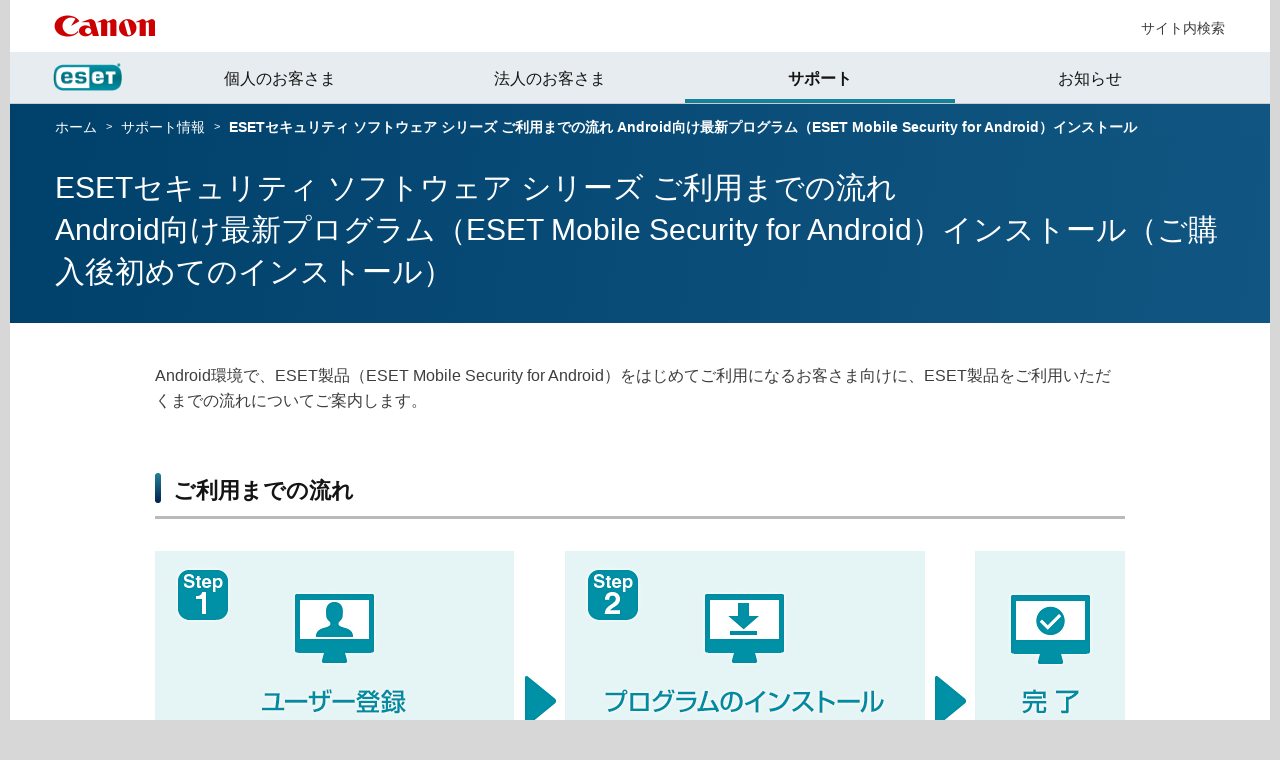

--- FILE ---
content_type: text/html; charset=utf-8
request_url: https://eset-info.canon-its.jp/support/setup/howto_setup2_android_ems.html
body_size: 9570
content:
<!DOCTYPE html>
<html lang="ja">
<head>
<meta charset="UTF-8">
<meta name="description" content="Android向け「ESET Mobile Security for Android」のダウンロードページ。インストール～ご利用までの流れを解説。 新規購入後初めてインストールするためのプログラムです。">
<meta name="keywords" content="">
<meta name="robots" content="index, follow">
<meta name="copyright" content="">
<meta name="viewport" content="width=device-width,initial-scale=1.0">
<meta name="format-detection" content="telephone=no">
<meta http-equiv="X-UA-Compatible" content="IE=edge">

<title>Android向け最新プログラム（ESET Mobile Security for Android）インストール（ご購入後初めてのインストール）｜ESETセキュリティソリューションシリーズ ご利用までの流れ</title>
<link rel="stylesheet" type="text/css" href="/files/user/common/css/slick.css?v=1478517079" media="screen" />
<link rel="stylesheet" type="text/css" href="/files/user/common/css/slick-theme.css?v=1478517079" media="screen" />
<link rel="stylesheet" type="text/css" href="/files/user/common/css/magnific-popup.css?v=1580949369">
<link rel="stylesheet" type="text/css" href="/files/user/common/css/master.css?v=1741071828">


<!--<script src="/files/user/common/js/jquery-3.3.1.min.js?v=1550042374"></script>-->
<script type="text/javascript" src="/files/user/common/js/jquery-2.2.4.min.js?v=1552354476"></script>
<script type="text/javascript" src="/files/user/common/js/init.js?v=1447055801"></script>
<script type="text/javascript" src="/files/user/common/js/slick.min.js?v=1548657517"></script>
<script type="text/javascript" src="/files/user/common/js/jquery.magnific-popup.min.js?v=1548657516"></script>
<script type="text/javascript" src="/files/user/common/js/add-common.js?v=1629359085"></script>
<script>

dataLayer = [{

    'page_module':'topics',
    'page_sysnm':'general_page',
    'main_module_id':'',
    'group_id':'13'

}];

</script>

<link rel="stylesheet" href="/files/user/css/home/eset_home_eis.css?v=1550042445">
<script src="/files/user/js/home/eset_home_accordion.js?v=1550042466"></script>

<!-- Google Tag Manager GA4用 -->
<script>(function(w,d,s,l,i){w[l]=w[l]||[];w[l].push({'gtm.start':
new Date().getTime(),event:'gtm.js'});var f=d.getElementsByTagName(s)[0],
j=d.createElement(s),dl=l!='dataLayer'?'&l='+l:'';j.async=true;j.src=
'https://www.googletagmanager.com/gtm.js?id='+i+dl;f.parentNode.insertBefore(j,f);
})(window,document,'script','dataLayer','GTM-MJRT257');</script>
<!-- End Google Tag Manager GA4用 -->

</head>

<body>
<!-- Google Tag Manager (noscript) GA4用 -->
<noscript><iframe src="https://www.googletagmanager.com/ns.html?id=GTM-MJRT257" height="0" width="0" style="display:none;visibility:hidden"></iframe></noscript>
<!-- End Google Tag Manager (noscript) GA4用 -->

<div id="strWrapper" class="strLytNarrow">
<header id="strHeader" role="banner">
<div class="content">
<div class="headerTitle">
<p id="siteTitle"><a href="https://canon.jp/"><img src="/files/user/common/img/logo_title.png?v=1557793777" alt="キヤノンマーケティングジャパン株式会社"></a>
<span class="eset"><a href="https://eset-info.canon-its.jp/"><img src="/files/user/common/img/logo_eset.png?v=1625105298" alt="ESET"></a></span></p>
<button type="button" id="navTrigger"><span>開く</span></button>
<!-- /.headerTitle --></div>
<div class="headerContent">
<div class="headerUtil">
<ul class="listUtli">
<li class="siteSearch"><a rel="noopener" href="https://eset-info.canon-its.jp/files/user/common/search/index.html?start=0&amp;count=10&amp;group=0&amp;site=QUM0477J&amp;charset=utf-8" target="_blank">サイト内検索</a></li>
</ul>
<!-- /.headerUtil --></div>
<nav class="navGlobal" role="navigation">
<ul class="nav">
<li><a href="https://eset-info.canon-its.jp/">個人のお客さま</a></li>
<li><a href="https://canon.jp/biz/solution/security/it-sec/lineup/eset">法人のお客さま</a></li>
<li data-current-dir="/support/*"><a href="https://eset-info.canon-its.jp/support/">サポート</a></li>
<li><a href="https://canon.jp/biz/solution/security/it-sec/lineup/eset/info">お知らせ</a></li>
</ul>
<!-- /.navGlobal --></nav>
<button type="button" class="close">閉じる</button>
<!-- /.headerContent --></div>
<!-- /.content --></div>
<!-- /#strHeader --></header>

<main id="strContent" role="main">

<!-- /support/setup/howto_setup2_android_ems.html -->
<div class="strBreadcrumb">
<div class="content">
<a href="https://eset-info.canon-its.jp/">ホーム</a>
<span>&gt;</span>
<a href="https://eset-info.canon-its.jp/support/">サポート情報</a>
<span>&gt;</span>
<strong>ESETセキュリティ ソフトウェア シリーズ ご利用までの流れ Android向け最新プログラム（ESET Mobile Security for Android）インストール</strong>
<!-- /.content --></div>
<!-- /.strBreadcrumb --></div>

<div class="strContentHead">
<div class="content">
<div class="modHdg">
<h1 class="hdg">ESETセキュリティ ソフトウェア シリーズ ご利用までの流れ<br>Android向け最新プログラム（ESET Mobile Security for Android）インストール（ご購入後初めてのインストール）</h1>
<!-- /.modHdg --></div>
<!-- /.content --></div>
<!-- /.strContentHead --></div>


<div class="strContentBody">
<div class="content">
<div class="strMain">
<p class="modTxt">Android環境で、ESET製品（ESET Mobile Security for Android）をはじめてご利用になるお客さま向けに、ESET製品をご利用いただくまでの流れについてご案内します。</p>

<div class="modHdg2">
<h2 class="hdg"><span>ご利用までの流れ</span></h2>
<!-- /.modHdg2 --></div>
<p class="modImg"><img src="/files/user/img/support/setup/common/new/step00.jpg?v=1699948621" alt="ご利用までの流れ"></p>

<ul class="modNavAncFlow">
<li><a href="#step1"><b>Step1 ユーザー登録（ESET HOMEアカウント作成を含む）</b></a></li>
<li><a href="#step2"><b>Step2 プログラムのインストール</b></a></li>
</ul>

<div class="modHdg3" id="step1">
<h3 class="hdg"><span>Step1 ユーザー登録（ESET HOMEアカウント作成を含む）</span></h3>
<!-- /.modHdg3 --></div>

<p class="modImg mt50"><img src="/files/user/img/support/setup/common/new/step01.png?v=1699850196" alt="Step1 ユーザー登録（ESET HOMEアカウント作成を含む）"></p>

<p class="modTxt mt50">【1-1】<br>
以下の［新規ユーザー登録］のボタンをクリックして、Webページへアクセスしてください。<br>
なお、購入時にユーザー登録が完了している場合（月額サービスなど）は、【1-8】のESET HOME アカウント作成にお進みください。</p>

<p class="mb20"><strong>※新規ユーザー登録が完了した日から有効期限が開始されます。</strong></p>

<ul class="modBtn mb50">
<li><a rel="noopener" href="https://canon-its.jp/cgi-bin/index.cgi?ACTION_ID=UC5003_ACT_SHOW_INPUT" class="btnCv1" target="_blank"><span>新規ユーザー登録<img src="/files/user/common/img/ico_blank.png?v=1446443271" alt="別ウィンドウで開きます" class="ico"></span></a></li>
</ul>

<div class="modBoxTrg">
<p class="title"><img src="/files/user/common/img/ico_light.png?v=1508302038" class="vam" alt="ico_light.png">ヒント</p>
<p class="modTxtLeadS mb30">キヤノンITSオンラインストアからご購入いただいた場合は、購入後にお手元に届く「支払い手続き完了のご案内」メール内に記載されている「お客様情報入力」のURLをクリックして手順【1-5】へお進みください。</p>
<ul class="modListNote">
<li><span class="modTxtLeadS">※</span> <span class="modTxtLeadS">購入時と異なるメールアドレスにて新規ユーザー登録をする場合は、このまま手順を進めてください。</span></li>
</ul>
<!-- /.modBoxTrg --></div>

<div class="modLytImgR">
<div class="lytDetail">
<p class="modTxt">【1-2】<br>
「個人情報の取り扱いについて」の内容をご確認いただき、ご同意いただける場合は「個人情報の取り扱いについて」の「同意する」にチェックをつけてください。<br>「購入コード」と「メールアドレス」（確認用含む）を入力し、［次へ］ボタンをクリックしてください。
</p>
<!-- /.lytDetail --></div>
<div class="lytImg">
<img src="/files/user/img/support/setup/common/new/img01.png?v=1709170763" width="349px" alt="" style="border: solid 1px #ccc;">
<!-- /.lytImg --></div>
<!-- /.modLytImgR --></div>


<div class="modBoxTrg">
<p class="title"><img src="/files/user/common/img/ico_light.png?v=1508302038" class="vam" alt="ico_light.png">ヒント</p>
<p class="modTxtLeadS mb30">「購入コード」は、販売形態・販売時期によって記載箇所が異なります。以下を参考にご確認ください。</p>
<ul class="modList">
<li><b>パッケージ製品をご購入された場合 / ダウンロードライセンスカードをお持ちの場合</b></li>
</ul>
<p class="modTxtLeadS ml20">パッケージに同梱されている「ご利用ガイド」内に記載されています。<br>カードタイプの場合、カードの内面に記載されています。</p>
<div class="modLytCol2 mt15">
<div class="col">
 <p class="modImg"><span class="caption">ご利用ガイド記載例</span><img src="/files/user/img/support/setup/common/img_guide.jpg?v=1548761536" alt="ご利用ガイド記載例"></p>
<!-- /.col --></div>
<div class="col">
<p class="modImg"><span class="caption">カードタイプ記載例</span><img src="/files/user/img/support/setup/common/img_cardtype.jpg?v=1548761537" alt="カードタイプ記載例"></p>
<!-- /.col --></div>
<!-- /.modLytCol2 --></div>
<ul class="modList">
<li><b>ダウンロード製品をご購入された場合</b></li>
</ul>
<p class="modTxtLeadS mb30 ml20">ご購入時にオンラインショップからお送りするメールに記載されています。</p>
<!-- /.modBoxTrg --></div>

<div class="modLytImgR">
<div class="lytDetail">
<p class="modTxt">【1-3】<br>
ご入力いただいたメールアドレス宛にご本人さま確認用メールが送信されます。「[ESET製品] 新規ユーザー登録 お客さま情報登録用URLのご案内」メールがお手元に届いているかどうかを確認してください。</p>

<ul class="modListNote">
<li><span class="fig">※</span> <span class="text">メールが届かない場合は、迷惑メールフォルダなども今一度ご確認ください。</span></li>
<li><span class="fig">※</span> <span class="text">解決しない場合は、サポートセンターまでお問い合わせください。</span></li>

<ul class="modList ml20">
<li>個人向け製品のサポートセンターは<a href="https://eset-support.canon-its.jp/faq/show/368?site_domain=private">こちら</a></li>
<li>SOHO向け製品のサポートセンターは<a href="https://eset-support.canon-its.jp/faq/show/25055?site_domain=client">こちら</a></li>
</ul>
</ul>
<!-- /.lytDetail --></div>
<div class="lytImg">
<img src="/files/user/img/support/setup/common/new/img05.png?v=1714460484" width="349px" alt="" style="border: solid 1px #ccc;">
<!-- /.lytImg --></div>
<!-- /.modLytImgR --></div>

<div class="modLytImgR">
<div class="lytDetail">
<p class="modTxt">【1-4】<br>
「[ESET製品] 新規ユーザー登録 お客さま情報登録用URLのご案内」メール内に記載がある登録用URLにアクセスします。</p>
<!-- /.lytDetail --></div>
<!-- /.modLytImgR --></div>

<div class="modLytImgR">
<div class="lytDetail">
<p class="modTxt">【1-5】<br>
［必須］マークの付いた項目を入力し、［入力内容を確認する］ボタンをクリックしてください。</p>
<!-- /.lytDetail --></div>
<div class="lytImg">
<img src="/files/user/img/support/setup/common/new/img02.png?v=1709170765" width="349px" alt="" style="border: solid 1px #ccc;">
<!-- /.lytImg --></div>
<!-- /.modLytImgR --></div>


<div class="modLytImgR">
<div class="lytDetail">
<p class="modTxt">【1-6】<br>
確認ページが表示されますので、内容を確認し、［登録する］ボタンをクリックしてください。</p>
<!-- /.lytDetail --></div>
<div class="lytImg">
<img src="/files/user/img/support/setup/common/new/img03.png?v=1709170767" width="349px" alt="" style="border: solid 1px #ccc;">
<!-- /.lytImg --></div>
<!-- /.modLytImgR --></div>

<div class="modLytImgR">
<div class="lytDetail">
<p class="modTxt">【1-7】<br>
完了ページが表示されたら、新規ユーザー登録は完了です。<br>
［ESET HOME アカウント作成］ボタンをクリックして、引き続きESET HOME アカウント作成をおこなってください。</p>

<ul class="modListNote">
<li><span class="fig">※</span> <span class="text">本画面に表示されているライセンス情報（シリアル番号/製品認証キー/有効期限など）はメールにてご案内しています。<br>お手元に届いたメールは大切に保管してください。</span></li>
</ul>
<!-- /.lytDetail --></div>

<div class="lytImg">
<img src="/files/user/img/support/setup/common/new/img04.png?v=1709170769" width="349px" alt="" style="border: solid 1px #ccc;">
<!-- /.lytImg --></div>

<!-- /.modLytImgR --></div>


<p class="modTxt">続けて、ESET HOMEのアカウントを作成します。同じメールアドレスで既にESET HOMEに登録済みの場合は、「Step2 プログラムのインストール」に進んでください。</p>


<div class="modBoxNotice">
<p class="modTxt"><b>ESET HOMEアカウントがないとアクティベーションがおこなえません。<br>
ユーザー登録と合わせて、インストールに進む前に必ずESET HOMEアカウント作成をおこなってください。</b></p>
</div>
	

<div class="modLytImgR">
<div class="lytDetail">
<p class="modTxt">【1-8】<br>
「アカウントの作成と開始」画面が表示されたら、<strong>ユーザー登録時に使用したメールアドレス</strong>が入力されていることを確認して、［続行］ボタンをクリックしてください。</p>
<!-- /.lytDetail --></div>

<div class="lytImg">
<img src="/files/user/img/support/setup/common/new/img07.png?v=1709170758" width="349px" alt="" style="border: solid 1px #ccc;">
<!-- /.lytImg --></div>
<!-- /.modLytImgR --></div>

<div class="modBoxTrg">
<p class="title"><img src="/files/user/common/img/ico_light.png?v=1508302038" class="vam" alt="ico_light.png">ヒント</p>
<p class="modTxtLeadS mb30">「アカウントの作成と開始」画面が表示されない場合や、既にユーザー登録済みの場合は、<a rel="noopener" href="https://login.eset.com/register
" target="_blank">こちら</a>よりESET HOMEにアクセスしてください。メールアドレス欄には<strong>ユーザー登録時に使用したメールアドレス</strong>をご入力ください。</p>
<!-- /.modBoxTrg --></div>

<div class="modLytImgR">
<div class="lytDetail">
<p class="modTxt">【1-9】<br>
次に表示される画面で任意のパスワードを設定し、「日本」を選択、プライバシーポリシーの同意にチェックを入れていただき［アカウントの作成またはログイン］ボタンをクリックしてください。</p>
<!-- /.lytDetail --></div>
<div class="lytImg">
<img src="/files/user/img/support/setup/common/new/img08.png?v=1709170760" width="349px" alt="" style="border: solid 1px #ccc;">
<!-- /.lytImg --></div>
<!-- /.modLytImgR --></div>

<div class="modLytImgR">
<div class="lytDetail">
<p class="modTxt">【1-10】<br>
登録したメールアドレス宛に確認メールが送信されます。 </p>
<!-- /.lytDetail --></div>
<div class="lytImg">
<img src="/files/user/img/support/setup/common/new/img11.png?v=1760402161" width="349px" alt="" style="border: solid 1px #ccc;">
<!-- /.lytImg --></div>
<!-- /.modLytImgR --></div>

<div class="modLytImgR">
<div class="lytDetail">
<p class="modTxt">【1-11】<br>
登録したメールアドレス宛に、以下の件名でメールが届くので、メール内の［登録の確認］ボタンをクリックします。</p>
<ul class="modListNote">
<li><span class="fig">※</span>
<span class="text">テキスト形式メールの場合は、「登録の確認」のURLをクリックしてください。</span></li>
</ul>

<table class="modTbl">
<tr>
<th>件名</th>
<td>アカウント確認</td>
</tr>
<tr>
<th>差出人</th>
<td>ESET HOME＜info@product.eset.com＞</td>
</tr>
</table>
<!-- /.lytDetail --></div>
<div class="lytImg">
<img src="/files/user/img/support/setup/common/new/img12.png?v=1732256843" width="349px" alt="" style="border: solid 1px #ccc;">
<!-- /.lytImg --></div>
<!-- /.modLytImgR --></div>

<div class="modLytImgR">
<div class="lytDetail">
<p class="modTxt">【1-12】<br>
「成功」画面が表示されたら［ログイン］ボタンをクリックします。</p>
<!-- /.lytDetail --></div>
<div class="lytImg">
<img src="/files/user/img/support/setup/common/new/img13.png?v=1732256843" width="349px" alt="" style="border: solid 1px #ccc;">
<!-- /.lytImg --></div>
<!-- /.modLytImgR --></div>

<div class="modLytImgR">
<div class="lytDetail">
<p class="modTxt">【1-13】<br>
「ESET HOMEへようこそ」画面が表示されたら［続行］ボタンをクリックしてください。</p>

<ul class="modListNote">
<li><span class="fig">※</span> <span class="text">ESET HOMEの紹介画面が数画面表示されますので［続行］ボタンをクリックして進めてください。</span></li>
</ul>
<!-- /.lytDetail --></div>

<div class="lytImg">
<img src="/files/user/img/support/setup/common/new/img09.png?v=1759898238" width="349px" alt="" style="border: solid 1px #ccc;">
<!-- /.lytImg --></div>
<!-- /.modLytImgR --></div>

<div class="modLytImgR">
<div class="lytDetail">
<p class="modTxt">【1-14】<br>
「サブスクリプションを選択」画面が表示されたら、ユーザー登録をおこなったサブスクリプションを選択して［続行］ボタンをクリックしてください。</p>
<!-- /.lytDetail --></div>

<div class="lytImg">
<img src="/files/user/img/support/setup/common/new/img10.png?v=1759898238" width="349px" alt="" style="border: solid 1px #ccc;">
<!-- /.lytImg --></div>
<!-- /.modLytImgR --></div>

<div class="modBoxTrg">
<p class="title"><img src="/files/user/common/img/ico_light.png?v=1508302038" class="vam" alt="ico_light.png">ヒント</p>
<div class="modLytImgR">
<div class="lytDetail">
<p class="modTxt modTxtLeadS">複数のサブスクリプションが表示される場合は、今回使用するサブスクリプションを選択し、［続行］ボタンをクリックしてください。</p>
<!-- /.lytDetail --></div>
<div class="lytImg">
<img src="/files/user/img/support/setup/common/new/img15.png?v=1759898238" width="349px" alt="" style="border: solid 1px #ccc;">
<!-- /.lytImg --></div>
<!-- /.modLytImgR --></div>
<!-- /.modBoxTrg --></div>

<div class="modLytImgR">
<div class="lytDetail">
<p class="modTxt">【1-15】<br>
「自分をメンバーとして追加する」画面が表示されたら、名前を入力し［続行］ボタンをクリックしてください。</p>

<ul class="modListNote">
<li><span class="fig">※</span> <span class="text">名前はご自身でわかりやすいものを入力してください。（例：ご利用するご自身の名前やニックネーム　など）
</span></li>
<li><span class="fig">※</span> <span class="text">メールアドレスは変更できません。</span></li>
</ul>
<!-- /.lytDetail --></div>

<div class="lytImg">
<img src="/files/user/img/support/setup/common/new/img16.png?v=1759898238" width="349px" alt="" style="border: solid 1px #ccc;">
<!-- /.lytImg --></div>
<!-- /.modLytImgR --></div>

<div class="modLytImgR">
<div class="lytDetail">
<p class="modTxt">【1-16】<br>
「自分を1人目のメンバーとして追加しました」画面が表示されたら、［続行］ボタンをクリックしてください。</p>
<!-- /.lytDetail --></div>

<div class="lytImg">
<img src="/files/user/img/support/setup/common/new/img17.png?v=1759898238" width="349px" alt="" style="border: solid 1px #ccc;">
<!-- /.lytImg --></div>
<!-- /.modLytImgR --></div>

<div class="modLytImgR">
<div class="lytDetail">
<p class="modTxt">【1-17】<br>
「このサブスクリプションを使用するメンバーを選択する」画面が表示されたら、「自分だけ」を選択し、［続行］ボタンをクリックしてください。</p>
<!-- /.lytDetail --></div>

<div class="lytImg">
<img src="/files/user/img/support/setup/common/new/img18.png?v=1759898238" width="349px" alt="" style="border: solid 1px #ccc;">
<!-- /.lytImg --></div>
<!-- /.modLytImgR --></div>

<div class="modBoxTrg">
<p class="title"><img src="/files/user/common/img/ico_light.png?v=1508302038" class="vam" alt="ico_light.png">ヒント</p>
<p class="modTxtLeadS mb30">他のユーザーで使用する場合でも、あとでメンバーを追加することができます。</p>
<!-- /.modBoxTrg --></div>

<div class="modLytImgR">
<div class="lytDetail">
<p class="modTxt">【1-18】<br>
「デバイスを保護しましょう」画面が表示されたら、［今は終了する］ボタンをクリックしてください。</p>
<!-- /.lytDetail --></div>

<div class="lytImg">
<img src="/files/user/img/support/setup/common/new/img34.png?v=1760401461" width="349px" alt="" style="border: solid 1px #ccc;">
<!-- /.lytImg --></div>
<!-- /.modLytImgR --></div>

<div class="modLytImgR">
<div class="lytDetail">
<p class="modTxt">【1-19】<br>
ESET HOME の画面が表示され、メンバーとサブスクリプションが登録されていることが確認できます。</p>
<!-- /.lytDetail --></div>

<div class="lytImg">
<img src="/files/user/img/support/setup/common/new/img35.png?v=1760401582" width="349px" alt="" style="border: solid 1px #ccc;">
<!-- /.lytImg --></div>
<!-- /.modLytImgR --></div>

<p class="modTxt">以上で、ユーザー登録とESET HOMEアカウント作成が完了となります。ESET HOMEは閉じていただき、「Step2 プログラムのインストール」に進んでください。</p>

<div class="modBoxTrg">
<p class="title"><img src="/files/user/common/img/ico_light.png?v=1508302038" class="vam" alt="ico_light.png">ヒント</p>
<p class="modTxtLeadS mb30">ESET HOMEは、製品のアクティベーションの他に、現在の利用台数の確認などもおこなえます。ESET HOMEについては、以下のWebページをご参考ください。</p>
<ul class="modLink">
<li class="modTxtLeadS"><a rel="noopener" href="https://eset-support.canon-its.jp/faq/show/20329?site_domain=default" target="_blank">ESET HOME について</a></li>
</ul>
<!-- /.modBoxTrg --></div>

<div class="modHdg3" id="step2">
<h3 class="hdg"><span>Step2 プログラムのインストール</span></h3>
<!-- /.modHdg3 --></div>

<p class="modImg mt50 mb50"><img src="/files/user/img/support/setup/common/new/step02.png?v=1699850195" alt="Step2 プログラムのインストール"></p>


<div class="modLytImgR">
<div class="lytDetail">
<p class="modTxt">【2-1】<br>端末に他社製ウイルス対策ソフトがインストールされている場合は、本プログラムのインストールを実施する前にアンインストールしてください。</p>

<ul class="modListNote">
<li><span class="fig">※</span>
<span class="text">他社製ウイルス対策ソフトの完全なアンインストールを行う方法については、現在導入されている各ウイルス対策ソフトウェアのメーカーにご確認ください。
</span></li>
</ul>
<!-- /.lytDetail --></div>
<!-- /.modLytImgR --></div>

<p class="modTxt">【2-2】<br>
ESET Mobile Security for Android のインストール前に、「提供元不明のアプリを許可」の設定をおこないます。</p>
<ul class="modListOrder">
<li><span class="fig">1.</span>Androidの［設定］から、［アプリと通知］をタップしてください。</li>
<li><span class="fig">2.</span>アプリ一覧から、ESET Mobile Security for Android のインストールパッケージをダウンロードするアプリ（例：Chrome）を選択し、［不明なアプリのインストール］をタップしてください。
</li>
<li><span class="fig">3.</span>「この提供元のアプリを許可」のチェックを入れてください。</li>
</ul>
<div class="modLytImgR">
<div class="lytDetail">
<p class="modTxt">なお、Androidの端末によっては、操作が異なる場合があります。 </p>
<!-- /.lytDetail --></div>
<div class="lytImg">
<img src="/files/user/img/support/setup/ems/v100/img01.png?v=1732168332" alt="" width="200" style="border: solid 1px #ccc;">
<!-- /.lytImg --></div>
<!-- /.modLytImgR --></div>

<div class="modLytImgR">
<div class="lytDetail">
<p class="modTxt">【2-3】<br>
ダウンロードしたプログラムを表示し、タップしてください。</p>
<ul class="modListNote">
<li><span class="fig">※</span>
<span class="text">表示方法はご利用のAndroidのバージョンや端末によって異なります。</span></li>
</ul>
<!-- /.lytDetail --></div>
<div class="lytImg">
<img src="/files/user/img/support/setup/ems/v63/img01.png?v=1629427775" alt="" width="200" style="border: solid 1px #ccc;">
<!-- /.lytImg --></div>
<!-- /.modLytImgR --></div>

<div class="modLytImgR">
<div class="lytDetail">
<p class="modTxt">【2-4】<br>「このアプリケーションをインストールしてもよろしいですか？」画面が表示されたら、［インストール］をタップしてください。</p>
<ul class="modListNote">
<li><span class="fig">※</span>
<span class="text">ご利用の端末により、内容がすべて確認されるまで、［インストール］が表示されない場合があります。<br>
画面をスクロールするか、［次へ］をタップして必ず最後までご確認ください。</span></li>
</ul>
<!-- /.lytDetail --></div>
<div class="lytImg">
<img src="/files/user/img/support/setup/ems/v63/img02.png?v=1629427777" alt="" width="200" style="border: solid 1px #ccc;">
<!-- /.lytImg --></div>
<!-- /.modLytImgR --></div>
<div class="modLytImgR">
<div class="lytDetail">
<p class="modTxt">【2-5】<br>
「アプリをインストールしました。」画面が表示されたら、［開く］をタップしてください。</p>
<!-- /.lytDetail --></div>
<div class="lytImg">
<img src="/files/user/img/support/setup/ems/v63/img03.png?v=1629427766" alt="" width="200" style="border: solid 1px #ccc;">
<!-- /.lytImg --></div>
<!-- /.modLytImgR --></div>
<div class="modLytImgR">
<div class="lytDetail">
<p class="modTxt">【2-6】<br>
［すべてに同意して続行］をタップします。</p>

<p class="modTxt">［すべてに同意して続行］をタップすると
<ul class="modList ml20">
<li>エンドユーザーライセンス契約</li>
<li>プライバシーポリシー</li>
<li>マーケティング目的でESET LiveGrid &reg;</li>
<li>特別オファー</li>
<li>アナリティクス</li>
</ul>
およびデータの使用を許可したことになります。</p>
<!-- /.lytDetail --></div>
<div class="lytImg">
<img src="/files/user/img/support/setup/ems/v90/img01.png?v=1710141264" alt="" width="200" style="border: solid 1px #ccc;">
<!-- /.lytImg --></div>
<!-- /.modLytImgR --></div>


<div class="modLytImgR">
<div class="lytDetail">
<p class="modTxt">【2-7】<br>
「国」を選択する画面が表示されたら、「日本」が表示されていることを確認して［続行］をタップします。</p>
<!-- /.lytDetail --></div>
<div class="lytImg">
<img src="/files/user/img/support/setup/ems/v90/img02.png?v=1710141265" alt="" width="200" style="border: solid 1px #ccc;">
<!-- /.lytImg --></div>
<!-- /.modLytImgR --></div>

<div class="modBoxTrg">
<p class="title"><img src="/files/user/common/img/ico_light.png?v=1508302038" class="vam" alt="ico_light.png">ヒント</p>
<div class="modLytImgR">
<div class="lytDetail">
<p class="modTxtLeadS">「日本」が表示されていない場合は、国を選択してください。検索枠に「日本」と入力いただくと「日本」をすぐに見つけていただけます。</p>
<!-- /.lytDetail --></div>
<div class="lytImg">
<img src="/files/user/img/support/setup/ems/v90/img03.png?v=1710141266" width="200" alt="" style="border: solid 1px #ccc;">
<!-- /.lytImg --></div>
<!-- /.modLytImgR --></div>
<!-- /.modBoxTrg --></div>

<div class="modLytImgR">
<div class="lytDetail">
<p class="modTxt">【2-8】<br>
「アクティベーションオプションを選択」が表示されたら、［ESET HOMEアカウントの使用］をタップします。</p>
<!-- /.lytDetail --></div>
<div class="lytImg">
<img src="/files/user/img/support/setup/ems/v90/img04.png?v=1710141268" alt="" width="200" style="border: solid 1px #ccc;">
<!-- /.lytImg --></div>
<!-- /.modLytImgR --></div>

<div class="modBoxTrg">
<p class="title"><img src="/files/user/common/img/ico_light.png?v=1508302038" class="vam" alt="ico_light.png">ヒント</p>
<div class="modLytImgR">
<div class="lytDetail">
<p class="modTxtLeadS">直接「製品認証キー」を入力する場合は、［製品認証キーを使用する］をタップします。</p>
<ul class="modListNote">
<li><span class="modTxtLeadS">※</span> <span class="modTxtLeadS">ただしESET HOMEアカウントをまだ作成していない場合は、製品認証キーを入力後にESET HOMEへのログインが求められます。必ず先にESET HOMEアカウントを作成してください。</span></li>
</ul>
<ul class="modLink">
<li class="modTxtLeadS"><a rel="noopener" href="https://eset-support.canon-its.jp/faq/show/15896?site_domain=default" target="_blank">ESET HOMEアカウントの作成方法</a></li>
</ul>
<!-- /.lytDetail --></div>
<div class="lytImg">
<img src="/files/user/img/support/setup/ems/v90/img05.png?v=1710141242" width="200" alt="" style="border: solid 1px #ccc;">
<!-- /.lytImg --></div>
<!-- /.modLytImgR --></div>
<!-- /.modBoxTrg --></div>

<div class="modLytImgR">
<div class="lytDetail">
<p class="modTxt">【2-9】<br>
「ESET HOMEアカウントにログイン」画面が表示されたら［その他のオプションを表示］をタップします。</p>
<!-- /.lytDetail --></div>
<div class="lytImg">
<img src="/files/user/img/support/setup/ems/v90/img06.png?v=1710141247" alt="" width="200" style="border: solid 1px #ccc;">
<!-- /.lytImg --></div>
<!-- /.modLytImgR --></div>

<div class="modLytImgR">
<div class="lytDetail">
<p class="modTxt">【2-10】<br>
ログイン方法を選択する画面が表示されたら、［電子メールアドレス］をタップします。</p>
<!-- /.lytDetail --></div>
<div class="lytImg">
<img src="/files/user/img/support/setup/ems/v90/img07.png?v=1710141250" alt="" width="200" style="border: solid 1px #ccc;">
<!-- /.lytImg --></div>
<!-- /.modLytImgR --></div>


<div class="modLytImgR">
<div class="lytDetail">
<p class="modTxt">【2-11】<br>
「ESET HOMEアカウントにログイン」が表示されたら、ESET HOMEアカウント作成に使用したメールアドレス（ユーザー登録時に使用したメールアドレス）とESET HOMEのパスワードを入力し、［ログイン］をタップします。
</p>
<!-- /.lytDetail --></div>
<div class="lytImg">
<img src="/files/user/img/support/setup/ems/v90/img08.png?v=1710141252" alt="" width="200" style="border: solid 1px #ccc;">
<!-- /.lytImg --></div>
<!-- /.modLytImgR --></div>

<div class="modLytImgR">
<div class="lytDetail">
<p class="modTxt">【2-12】<br>
「アクティベーションオプションを選択」が表示されたら、［サブスクリプションを選択］をタップします。</p>
<!-- /.lytDetail --></div>
<div class="lytImg">
<img src="/files/user/img/support/setup/ems/v90/img09.png?v=1710141254" alt="" width="200" style="border: solid 1px #ccc;">
<!-- /.lytImg --></div>
<!-- /.modLytImgR --></div>

<div class="modLytImgR">
<div class="lytDetail">
<p class="modTxt">【2-13】<br>
「保護を有効化するサブスクリプションを選択する」が表示されたら、アクティベーションに使用するサブスクリプションを選択し、［選択して続行］タップします。
</p>
<!-- /.lytDetail --></div>
<div class="lytImg">
<img src="/files/user/img/support/setup/ems/v90/img10.png?v=1710141255" alt="" width="200" style="border: solid 1px #ccc;">
<!-- /.lytImg --></div>
<!-- /.modLytImgR --></div>

<div class="modLytImgR">
<div class="lytDetail">
<p class="modTxt">【2-14】<br>
「アクティベーションの詳細を確認する」が表示されたら、［保護を有効化する］をタップします。
</p>
<!-- /.lytDetail --></div>
<div class="lytImg">
<img src="/files/user/img/support/setup/ems/v90/img11.png?v=1710141257" alt="" width="200" style="border: solid 1px #ccc;">
<!-- /.lytImg --></div>
<!-- /.modLytImgR --></div>

<div class="modLytImgR">
<div class="lytDetail">
<p class="modTxt">【2-15】<br>
「最初の検査からセキュリティが始まります」が表示されたら、アクティベーションは完了です。［検査を開始］をタップします。
</p>
<!-- /.lytDetail --></div>
<div class="lytImg">
<img src="/files/user/img/support/setup/ems/v90/img12.png?v=1710141259" alt="" width="200" style="border: solid 1px #ccc;">
<!-- /.lytImg --></div>
<!-- /.modLytImgR --></div>

<div class="modBoxTrg">
<p class="title"><img src="/files/user/common/img/ico_light.png?v=1508302038" class="vam" alt="ico_light.png">ヒント</p>
<p class="modTxtLeadS">Android 13 以降では、「通知の送信をESET Mobile Security に許可しますか？」のメッセージが表示されることがありますが、その場合は［許可］をタップしてください。</p>
<!-- /.modBoxTrg --></div>

<div class="modLytImgR">
<div class="lytDetail">
<p class="modTxt">【2-16】<br>
「ファイルの脅威も検査しますか？」が表示されたら、［ファイルの検査を許可］をタップします。
</p>
<!-- /.lytDetail --></div>
<div class="lytImg">
<img src="/files/user/img/support/setup/ems/v90/img13.png?v=1710141260" alt="" width="200" style="border: solid 1px #ccc;">
<!-- /.lytImg --></div>
<!-- /.modLytImgR --></div>

<div class="modLytImgR">
<div class="lytDetail">
<p class="modTxt">【2-17】<br>
デバイス内の写真、メディア、ファイルへのアクセス許可が表示されたら、［許可］をタップしてください。
</p>
<!-- /.lytDetail --></div>
<div class="lytImg">
<img src="/files/user/img/support/setup/ems/v90/img14.png?v=1710141260" alt="" width="200" style="border: solid 1px #ccc;">
<!-- /.lytImg --></div>
<!-- /.modLytImgR --></div>

<div class="modLytImgR">
<div class="lytDetail">
<p class="modTxt">【2-18】<br>
初回の検査が開始されます。ここまででESET Mobile Security のインストールは完了です。
</p>
<!-- /.lytDetail --></div>
<div class="lytImg">
<img src="/files/user/img/support/setup/ems/v90/img15.png?v=1710141262" alt="" width="200" style="border: solid 1px #ccc;">
<!-- /.lytImg --></div>
<!-- /.modLytImgR --></div>


<div class="modLytImgR">
<div class="lytDetail">
<p class="modTxt">【2-19】<br>
Android端末の「ユーザー補助」の［ESET Mobile Security］の設定を、「ON」に変更してください。</p>
<ul class="modListOrder">
<li><span class="fig">1.</span>Androidの［設定］から、［ユーザー補助］をタップしてください。</li>
<li><span class="fig">2.</span>［ESET Mobile Security］をタップしてください。</li>
<li><span class="fig">3.</span>「ON」に設定を変更してください。</li>
</ul>
<ul class="modListNote">
<li><span class="fig">※</span>
<span class="text">端末によって、操作が異なる場合があります。
</span>
</li></ul>
<!-- /.lytDetail --></div>
<!-- /.modLytImgR --></div>

<div class="modBoxTrg">
<p class="title"><img src="/files/user/common/img/ico_light.png?v=1508302038" class="vam" alt="ico_light.png">ヒント</p>
<p class="modTxtLeadS">Android 13 以降で「制限付き設定」と表示される場合は<a href="https://eset-support.canon-its.jp/faq/show/25102?site_domain=default">こちら</a>をご参照ください。</p>
<!-- /.modBoxTrg --></div>

<p class="modTxt">【2-20】<br>
最初に変更した「この提供元のアプリを許可」の設定を戻します。</p>
<ul class="modListOrder">
<li><span class="fig">1.</span>Androidの［設定］から、［アプリと通知］をタップしてください。</li>
<li><span class="fig">2.</span>アプリ一覧から、ESET Mobile Security for Android のインストールパッケージをダウンロードするアプリ（例：Chrome）を選択し、［不明なアプリのインストール］をタップしてください。
</li>
<li><span class="fig">3.</span>「この提供元のアプリを許可」のチェックを外します。</li>
</ul>

<p class="modImg mt50"><img src="/files/user/img/support/setup/common/new/step_fin.png?v=1699850538" alt="完了"></p>

<p class="modTxt mt50">以上で作業は完了です。<br>端末が保護された状態になります。</p>

<div class="modBoxTrg">
<p class="title"><img src="/files/user/common/img/ico_light.png?v=1508302038" class="vam" alt="ico_light.png">ヒント</p>
<p class="modTxtLeadS mb30">ESET HOMEにてインストールの管理状況を確認したい場合は、以下のWebページをご参考ください。</p>
<ul class="modLink">
<li class="modTxtLeadS"><a rel="noopener" href="https://eset-support.canon-its.jp/faq/show/33354?site_domain=default" target="_blank">［Q&A］ESET HOMEの「メンバー」について</a></li>
</ul>
<!-- /.modBoxTrg --></div>

<!-- /.strMain --></div>
<!-- /.content --></div>
<!-- /.strContentBody --></div>


</main>

<footer id="strFooter" role="contentinfo">
<div class="pageTop">
<a href="#"><span>ページトップへ戻る</span></a>
<!-- /.pageTop --></div>
<div class="footerNav">
<div class="content">
<div class="sitemap">
<div class="navInfo">
<ul class="listNav">
<li><a href="https://eset-info.canon-its.jp/">個人のお客さま</a></li>
<li><a href="https://canon.jp/biz/solution/security/it-sec/lineup/eset">法人のお客さま</a></li>
<li><a href="https://eset-info.canon-its.jp/support/">サポート</a></li>
<li><a href="https://canon.jp/biz/solution/security/it-sec/lineup/eset/info">お知らせ</a></li>
<li><a href="https://canon.jp/biz/solution/security/it-sec/lineup/eset/about-eset">ESET社について</a></li>
<li><a href="https://eset-info.canon-its.jp/sitemap/">ESETサイトマップ</a></li>
<li><a href="https://eset-info.canon-its.jp/agreement/">各種規約・約款</a></li>
</ul>
<!-- /.navInfo --></div>
<!-- /.sitemap --></div>
<!-- /.content --></div>
<!-- /.footerNav --></div>
<div class="footerUtil">
<div class="content">
<ul class="listUtil">
<li><a href="https://eset-info.canon-its.jp/support/">お問い合わせ</a></li>
<li><a href="https://canon.jp/notice/term-of-use.html">サイトのご利用について</a></li>
<li><a href="https://canon.jp/notice/privacy-policy.html">個人情報の取り扱いについて</a></li>
</ul>
<!-- /.content --></div>
<!-- /.footerUtil --></div>
<div class="footerInfo">
<div class="content">
<small class="copyright">&copy;Canon Marketing Japan Inc.</small>
<!-- /.content --></div>
<!-- /.footerInfo --></div>
<!-- /#strFooter --></footer>
<!-- /#strWrapper --></div>

<!--<script src="/files/user/common/js/jquery.js?v=1447055800"></script>-->
<script src="/files/user/common/js/run.js?v=1761093051"></script>



</body>
</html>

--- FILE ---
content_type: text/css
request_url: https://eset-info.canon-its.jp/files/user/common/css/master.css?v=1741071828
body_size: 45361
content:
@charset "UTF-8";
/*! normalize.css v3.0.2 | MIT License | git.io/normalize */
/**
 * 1. Set default font family to sans-serif.
 * 2. Prevent iOS text size adjust after orientation change, without disabling
 *    user zoom.
 */
html {
  font-family: sans-serif;
  /* 1 */
}

/**
 * Remove default margin.
 */
body {
  margin: 0;
}

/* HTML5 display definitions
   ========================================================================== */
/**
 * Correct `block` display not defined for any HTML5 element in IE 8/9.
 * Correct `block` display not defined for `details` or `summary` in IE 10/11
 * and Firefox.
 * Correct `block` display not defined for `main` in IE 11.
 */
article,
aside,
details,
figcaption,
figure,
footer,
header,
hgroup,
main,
menu,
nav,
section,
summary {
  display: block;
}

/**
 * 1. Correct `inline-block` display not defined in IE 8/9.
 * 2. Normalize vertical alignment of `progress` in Chrome, Firefox, and Opera.
 */
audio,
canvas,
progress,
video {
  display: inline-block;
  /* 1 */
  vertical-align: baseline;
  /* 2 */
}

/**
 * Prevent modern browsers from displaying `audio` without controls.
 * Remove excess height in iOS 5 devices.
 */
audio:not([controls]) {
  display: none;
  height: 0;
}

/**
 * Address `[hidden]` styling not present in IE 8/9/10.
 * Hide the `template` element in IE 8/9/11, Safari, and Firefox < 22.
 */
[hidden],
template {
  display: none;
}

/* Links
   ========================================================================== */
/**
 * Remove the gray background color from active links in IE 10.
 */
a {
  background-color: transparent;
}

/**
 * Improve readability when focused and also mouse hovered in all browsers.
 */
a:active,
a:hover {
  outline: 0;
}

/* Text-level semantics
   ========================================================================== */
/**
 * Address styling not present in IE 8/9/10/11, Safari, and Chrome.
 */
abbr[title] {
  border-bottom: 1px dotted;
}

/**
 * Address style set to `bolder` in Firefox 4+, Safari, and Chrome.
 */
b,
strong {
  font-weight: bold;
}

/**
 * Address styling not present in Safari and Chrome.
 */
dfn {
  font-style: italic;
}

/**
 * Address variable `h1` font-size and margin within `section` and `article`
 * contexts in Firefox 4+, Safari, and Chrome.
 */
h1 {
  font-size: 2em;
  margin: 0.67em 0;
}

/**
 * Address styling not present in IE 8/9.
 */
mark {
  background: #ff0;
  color: #000;
}

/**
 * Address inconsistent and variable font size in all browsers.
 */
small {
  font-size: 80%;
}

/**
 * Prevent `sub` and `sup` affecting `line-height` in all browsers.
 */
sub,
sup {
  font-size: 75%;
  line-height: 0;
  position: relative;
  vertical-align: baseline;
}

sup {
  top: -0.5em;
}

sub {
  bottom: -0.25em;
}

/* Embedded content
   ========================================================================== */
/**
 * Remove border when inside `a` element in IE 8/9/10.
 */
img {
  border: 0;
}

/**
 * Correct overflow not hidden in IE 9/10/11.
 */
svg:not(:root) {
  overflow: hidden;
}

/* Grouping content
   ========================================================================== */
/**
 * Address margin not present in IE 8/9 and Safari.
 */
figure {
  margin: 1em 40px;
}

/**
 * Address differences between Firefox and other browsers.
 */
hr {
  -moz-box-sizing: content-box;
  box-sizing: content-box;
  height: 0;
}

/**
 * Contain overflow in all browsers.
 */
pre {
  overflow: auto;
}

/**
 * Address odd `em`-unit font size rendering in all browsers.
 */
code,
kbd,
pre,
samp {
  font-family: monospace, monospace;
  font-size: 1em;
}

/* Forms
   ========================================================================== */
/**
 * Known limitation: by default, Chrome and Safari on OS X allow very limited
 * styling of `select`, unless a `border` property is set.
 */
/**
 * 1. Correct color not being inherited.
 *    Known issue: affects color of disabled elements.
 * 2. Correct font properties not being inherited.
 * 3. Address margins set differently in Firefox 4+, Safari, and Chrome.
 */
button,
input,
optgroup,
select,
textarea {
  color: inherit;
  /* 1 */
  font: inherit;
  /* 2 */
  margin: 0;
  /* 3 */
}

/**
 * Address `overflow` set to `hidden` in IE 8/9/10/11.
 */
button {
  overflow: visible;
}

/**
 * Address inconsistent `text-transform` inheritance for `button` and `select`.
 * All other form control elements do not inherit `text-transform` values.
 * Correct `button` style inheritance in Firefox, IE 8/9/10/11, and Opera.
 * Correct `select` style inheritance in Firefox.
 */
button,
select {
  text-transform: none;
}

/**
 * 1. Avoid the WebKit bug in Android 4.0.* where (2) destroys native `audio`
 *    and `video` controls.
 * 2. Correct inability to style clickable `input` types in iOS.
 * 3. Improve usability and consistency of cursor style between image-type
 *    `input` and others.
 */
button,
html input[type="button"],
input[type="reset"],
input[type="submit"] {
  -webkit-appearance: button;
  /* 2 */
  cursor: pointer;
  /* 3 */
}

/**
 * Re-set default cursor for disabled elements.
 */
button[disabled],
html input[disabled] {
  cursor: default;
}

/**
 * Remove inner padding and border in Firefox 4+.
 */
button::-moz-focus-inner,
input::-moz-focus-inner {
  border: 0;
  padding: 0;
}

/**
 * Address Firefox 4+ setting `line-height` on `input` using `!important` in
 * the UA stylesheet.
 */
input {
  line-height: normal;
}

/**
 * It's recommended that you don't attempt to style these elements.
 * Firefox's implementation doesn't respect box-sizing, padding, or width.
 *
 * 1. Address box sizing set to `content-box` in IE 8/9/10.
 * 2. Remove excess padding in IE 8/9/10.
 */
input[type="checkbox"],
input[type="radio"] {
  box-sizing: border-box;
  /* 1 */
  padding: 0;
  /* 2 */
}

/**
 * Fix the cursor style for Chrome's increment/decrement buttons. For certain
 * `font-size` values of the `input`, it causes the cursor style of the
 * decrement button to change from `default` to `text`.
 */
input[type="number"]::-webkit-inner-spin-button,
input[type="number"]::-webkit-outer-spin-button {
  height: auto;
}

/**
 * 1. Address `appearance` set to `searchfield` in Safari and Chrome.
 * 2. Address `box-sizing` set to `border-box` in Safari and Chrome
 *    (include `-moz` to future-proof).
 */
input[type="search"] {
  -webkit-appearance: textfield;
  /* 1 */
  -moz-box-sizing: content-box;
  -webkit-box-sizing: content-box;
  /* 2 */
  box-sizing: content-box;
}

/**
 * Remove inner padding and search cancel button in Safari and Chrome on OS X.
 * Safari (but not Chrome) clips the cancel button when the search input has
 * padding (and `textfield` appearance).
 */
input[type="search"]::-webkit-search-cancel-button,
input[type="search"]::-webkit-search-decoration {
  -webkit-appearance: none;
}

/**
 * Define consistent border, margin, and padding.
 */
fieldset {
  border: 1px solid #c0c0c0;
  margin: 0 2px;
  padding: 0.35em 0.625em 0.75em;
}

/**
 * 1. Correct `color` not being inherited in IE 8/9/10/11.
 * 2. Remove padding so people aren't caught out if they zero out fieldsets.
 */
legend {
  border: 0;
  /* 1 */
  padding: 0;
  /* 2 */
}

/**
 * Remove default vertical scrollbar in IE 8/9/10/11.
 */
textarea {
  overflow: auto;
}

/**
 * Don't inherit the `font-weight` (applied by a rule above).
 * NOTE: the default cannot safely be changed in Chrome and Safari on OS X.
 */
optgroup {
  font-weight: bold;
}

/* Tables
   ========================================================================== */
/**
 * Remove most spacing between table cells.
 */
table {
  border-collapse: collapse;
  border-spacing: 0;
}

td,
th {
  padding: 0;
}

/* ============================================================================
 * ベース設定
 * ========================================================================= */
html, body, div, span, object, iframe, h1, h2, h3, h4, h5, h6, p, blockquote, pre, abbr, address, cite, code, del, dfn, em, img, ins, kbd, q, samp, small, strong, var, b, i, dl, dt, dd, ol, ul, li, fieldset, form, label, input, button, legend, table, caption, tbody, tfoot, thead, tr, th, td, article, aside, canvas, details, figcaption, figure, footer, header, menu, nav, section, summary, time, mark, audio, video {
  margin: 0;
  padding: 0;
  font-size: 100%;
  font-style: normal;
  -webkit-box-sizing: border-box;
  box-sizing: border-box;
}

html {
  font-size: 62.5%;
}

body {
  font-family: \30e1\30a4\30ea\30aa, Meiryo, \30D2\30E9\30AE\30CE\89D2\30B4\20\50\72\6F\20\57\33, "Hiragino Kaku Gothic Pro", \FF2D\FF33\20\FF30\30B4\30B7\30C3\30AF, "MS PGothic", sans-serif;
  font-size: 16px;
  font-size: 1.6em;
  color: #3d3d3d;
  line-height: 1.62;
  -webkit-text-size-adjust: 100%;
  background: #d7d7d7;
}

@media screen and (max-width: 640px) {
  body {
    word-break: break-all;
  }
}
small {
  display: block;
}

h1, h2, h3, h4, h5, h6 {
  line-height: 1.4;
}

ul, ol, li {
  list-style: none;
}

em, strong, b {
  font-weight: bold;
}

strong {
  color: #c00;
}

a {
  color: #039;
  text-decoration: underline;
}
a:hover, /* a:focus ,*/ a:active {
  color: #039;
  text-decoration: none;
}

@media screen and (min-width: 981px) {
  a,
  button,
  input[type="text"],
  input[type="password"] {
    -webkit-transition: 0.2s;
    -moz-transition: 0.2s;
    transition: 0.2s;
  }

  a:hover img,
  a:focus img,
  a:active img {
    -webkit-transition: 0.2s;
    -moz-transition: 0.2s;
    transition: 0.2s;
    opacity: 0.7;
  }
}
img {
  max-width: 100%;
  height: auto;
  vertical-align: top;
  border: 0;
}

/* clearfix */
.clearfix::after, .modHdg1 .info::after, .modLinkCol2::after,
.modLinkCol3::after,
.modLinkCol4::after, .modLinkFlex::after, .modListCol2::after,
.modListCol3::after,
.modListCol4::after, .modListFlex::after, .modListLabel::after,
.modListLabelFlex::after, .modLyt::after,
.modLytCol2::after,
.modLytCol3::after,
.modLytCol4::after, .modPurchase::after {
  display: table;
  clear: both;
  content: "";
}

/* ============================================================================
 * テンプレート構造 レイアウト
 * ========================================================================= */
/* ----------------------------------------------------------------------------
 * ラッパー
 * ------------------------------------------------------------------------- */
#strWrapper {
  min-width: 320px;
  max-width: 1260px;
  margin: 0 auto;
  position: relative;
  overflow-x: hidden;
}
#strWrapper::before {
  width: 100%;
  height: 100%;
  position: absolute;
  top: 0;
  left: 0;
  z-index: -1;
  background: #fff;
  content: "";
}

/* ----------------------------------------------------------------------------
 * レイアウト
 * ------------------------------------------------------------------------- */
/* ------------------------------------
 * フルカラムレイアウト
 * --------------------------------- */
.strLytFull .strMain {
  width: 1260px;
  display: table-cell;
}

/* ------------------------------------
 * 2カラムレイアウト
 * --------------------------------- */
.strLytCol2 .strMain {
  width: 1260px;
  vertical-align: top;
  display: table-cell;
}
.strLytCol2 .strSub {
  min-width: 300px;
  padding: 0 0 0 30px;
  display: table-cell;
}

@media screen and (max-width: 980px) {
  .strLytCol2 .strSub {
    margin: 32px 0 0;
    min-width: inherit;
    padding: 0;
    display: block;
  }
}
/* ------------------------------------
 * 狭幅レイアウト
 * --------------------------------- */
.strLytNarrow .strContentBody .content {
  max-width: 970px;
  box-sizing: content-box;
}

/* ------------------------------------
 * 構造内インナー要素
 * --------------------------------- */
#strHeader .content,
#strFooter .content,
.strContentHead .content,
.strContentBody .content,
.strContentFoot .content,
.strBreadcrumb .content {
  max-width: 1260px;
  margin: 0 auto;
  padding: 0 45px;
}

@media screen and (max-width: 1200px) {
  #strHeader .content,
  #strFooter .content,
  .strContentHead .content,
  .strContentBody .content,
  .strContentFoot .content,
  .strBreadcrumb .content {
    padding: 0 15px;
  }
}
/* ============================================================================
 * テンプレート構造 コンテントエリア
 * ========================================================================= */
/* ----------------------------------------------------------------------------
 * コンテントエリア内構造
 * ------------------------------------------------------------------------- */
/* ------------------------------------
 * コンテントヘッダー
 * --------------------------------- */
/* ------------------------------------
 * コンテントフッター
 * --------------------------------- */
/* ------------------------------------
 * コンテントボディ
 * --------------------------------- */
.strContentBody {
  margin: 40px 0 60px;
}

@media screen and (max-width: 768px) {
  .strContentBody {
    margin: 32px 0;
  }
}
/* ------------------------------------
 * コンテントメイン
 * --------------------------------- */
.strMain > *:first-child {
  margin-top: 0;
}

/* ------------------------------------
 * コンテントサブ
 * --------------------------------- */
/* ============================================================================
 * テンプレート構造 ヘッダー
 * ========================================================================= */
/* ----------------------------------------------------------------------------
 * ヘッダー全体
 * ------------------------------------------------------------------------- */
#strHeader {
  position: relative;
}

/* ------------------------------------
 * ヘッダー要素包括
 * --------------------------------- */
.headerTitle {
  height: 76px;
  display: table;
}
.headerTitle::after {
  width: 100%;
  height: 1px;
  margin: 0 -100%;
  padding: 0 100%;
  position: absolute;
  bottom: 0;
  left: 0;
  z-index: 11;
  border-bottom: 1px solid #ccc;
  content: "";
}
.headerTitle #siteTitle {
  /*width: 445px;
  max-width: 445px;*/
  line-height: 1.4;
  display: table-cell;
  vertical-align: middle;
  position: relative;
}
.headerTitle #siteTitle img {
  opacity: 1;
}
.headerTitle #siteTitle a {
  /*width: 445px;
  max-width: 445px;*/
  display: block;
}
.headerTitle #siteTitle .eset {
/*
2021/7/1 バンドル化対応前の記述
max-width: 67px;
  position: absolute;
  bottom: -39px;
  left: 0;
  z-index: 12;
*/
/*2021/5/26 アイソレーションエリア考慮分*/
  max-width: 84px;
  position: absolute;
  bottom: -45px;
  left: -10px;
  z-index: 12;
}
.headerTitle #siteTitle .eset a {
  display: inline;
}
.headerTitle #navTrigger {
  display: none;
}

@media screen and (max-width: 980px) {
  /*.headerTitle #siteTitle {
    width: 365px;
    max-width: 365px;
  }
  .headerTitle #siteTitle a {
    width: 365px;
    max-width: 365px;
  }*/
}
@media screen and (max-width: 768px) {
  .headerTitle {
    width: 100%;
    margin: 0 auto;
    text-align: center;
    position: relative;
  }
  .headerTitle::after {
    z-index: auto;
  }
  .headerTitle #siteTitle {
    margin: 0 auto;
    padding: 10px 0 0;
    vertical-align: top;
    display: inline-block;
  }
  .headerTitle #siteTitle a {
    margin-bottom: 6px;
  }
  .headerTitle #siteTitle .eset {
    max-width: 100%;
    margin: 0;
    position: relative;
    bottom: auto;
    left: auto;
    display: block;
    padding: 6px 0;
  }
  .headerTitle #siteTitle .eset:after {
    content: "";
    position: absolute;
    top: 0;
    left: -100%;
    right: -100%;
    bottom: 0;
    z-index: -1;
    display: block;
    background-color: #e6ecef;
  }
  .headerTitle #siteTitle .eset img {
    max-width: 80px;
  }
  .headerTitle #navTrigger {
    width: 40px;
    height: 40px;
    position: absolute;
    bottom: 1px;
    right: -10px;
    z-index: 13;
    border: none;
    background: #e6ecef;
  }
  .headerTitle #navTrigger::after {
    width: 20px;
    height: 12px;
    margin: -6px 0 0 -10px;
    position: absolute;
    top: 50%;
    left: 50%;
    background-position: -94px -54px;
    background-image: url(../img/ico_sprites.png);
    content: "";
  }
  .headerTitle #navTrigger span {
    position: relative;
    top: -999em;
    left: -999em;
  }
  .headerTitle #navTrigger.active::after {
    width: 16px;
    height: 16px;
    margin: -8px 0 0 -8px;
    background-position: -73px -52px;
  }

  [data-script-enabled="true"] #navTrigger {
    display: block;
  }
}
@media screen and (max-width: 640px) {
  .headerTitle #siteTitle {
    width: 100%;
  }/*
  .headerTitle #siteTitle a {
    width: 100%;
  }*/
  .headerTitle #siteTitle .eset {
    padding: 8px 0;
  }
  .headerTitle #siteTitle .eset img {
    width: 68px;
  }
}
/* ------------------------------------
 * 要素包括
 * --------------------------------- */
.headerContent {
  position: relative;
}
.headerContent .headerSearch {
  position: absolute;
  top: -56px;
  right: 0;
}
.headerContent .headerSearch .searchText {
  width: 260px;
  margin: 0 0 0 24px;
  position: relative;
}
.headerContent .headerSearch .searchText input[type="text"] {
  width: 100%;
  height: 36px;
  min-height: 36px;
  padding: 0 35px 0 8px;
  box-sizing: border-box;
  border: 1px solid #e6e6e6;
  background: #e6e6e6;
}
.headerContent .headerSearch .searchText input[type="text"]:focus {
  border: 1px solid #e6e6e6;
  background: #fff;
}
.headerContent .headerSearch .searchText input[type="image"] {
  padding: 9px 8px;
  position: absolute;
  top: 0;
  right: 0;
}
.headerContent .close {
  display: none;
}

@media screen and (max-width: 768px) {
  .headerContent {
    margin: 0 -15px;
    background: #f5f5f5;
  }
  .headerContent .headerSearch {
    padding: 11px 15px 12px;
    position: static;
    border-bottom: 1px solid #ccc;
  }
  .headerContent .headerSearch .searchText {
    width: 100%;
    margin: 0;
  }
  .headerContent .close {
    width: 100%;
    padding: 15px 0 11px;
    display: none;
    color: #fff;
    position: relative;
    border: none;
    border-radius: 0;
    background: #858585;
  }
  .headerContent .close::after {
    width: 16px;
    height: 16px;
    margin-top: -8px;
    position: absolute;
    top: 50%;
    right: 17px;
    background-position: -10px -52px;
    background-image: url(../img/ico_sprites.png);
    content: "";
  }

  [data-script-enabled="true"] .headerContent {
    display: none;
  }
  [data-script-enabled="true"] .headerContent .close {
    display: block;
  }
}
/* ----------------------------------------------------------------------------
 * グローバルナビゲーション
 * ------------------------------------------------------------------------- */
.navGlobal {
  position: relative;
}
.navGlobal::after {
  width: 100%;
  height: 100%;
  margin: 0 -100%;
  padding: 0 100%;
  position: absolute;
  top: 0;
  left: 0;
  z-index: -1;
  background: #e6ecef;
  content: "";
}
.navGlobal .nav {
  position: relative;
  z-index: 10;
  width: 100%;
  padding: 0 0 0 90px;
  display: table;
  table-layout: fixed;
}
.navGlobal .nav > li {
  text-align: center;
  vertical-align: middle;
  display: table-cell;
}
.navGlobal .nav > li.current a::before {
  height: 4px;
  border-bottom: 4px solid #148299;
  opacity: 1;
  -webkit-transform: translateY(-5px);
  -moz-transform: translateY(-5px);
  transform: translateY(-5px);
}
.navGlobal .nav > li.current > a {
  font-weight: bold;
}
.navGlobal .nav > li > a {
  padding: 13.5px 3px;
  color: #141414;
  text-align: center;
  text-decoration: none;
  vertical-align: middle;
  position: relative;
  display: block;
  font-size: 16px;
  font-size: 1.6rem;
}
.navGlobal .nav > li > a::before {
  width: 100%;
  height: 1px;
  position: absolute;
  top: 100%;
  left: 0;
  box-sizing: border-box;
  opacity: 0;
  -webkit-transition: height 0.3s, opacity 0.3s, -webkit-transform 0.3s;
  -moz-transition: height 0.3s, opacity 0.3s, -moz-transform 0.3s;
  transition: height 0.3s, opacity 0.3s, transform 0.3s;
  -webkit-transform: translateY(-10px);
  -moz-transform: translateY(-10px);
  transform: translateY(-10px);
  content: "";
}
.navGlobal .nav > li > a > .submenuState {
  display: none;
}
.navGlobal .nav > li > a:hover, .navGlobal .nav > li > a:focus, .navGlobal .nav > li > a:active {
  font-weight: bold;
  position: relative;
}
.navGlobal .nav > li > a:hover::before, .navGlobal .nav > li > a:focus::before, .navGlobal .nav > li > a:active::before {
  height: 4px;
  border-bottom: 4px solid #148299;
  opacity: 1;
  -webkit-transform: translateY(-4px);
  -moz-transform: translateY(-4px);
  transform: translateY(-4px);
}
.navGlobal .nav > li > a.other {
  background-color: #0a4e79;
  color: #fff;
  font-weight: bold;
}
.navGlobal .nav > li > a.other:hover::before, .navGlobal .nav > li > a.other:focus::before, .navGlobal .nav > li > a.other:active::before {
  border-color: #fff;
}
.navGlobal.business .nav > li:nth-child(1) {
  width: 21%;
}
.navGlobal.business .nav > li:nth-child(2) {
  width: 13.5%;
}
.navGlobal.business .nav > li:nth-child(3) {
  width: 13.5%;
}
.navGlobal.business .nav > li:nth-child(4) {
  width: 18%;
}
.navGlobal.business .nav > li:nth-child(5) {
  width: 17%;
}
.navGlobal.business .nav > li:nth-child(6) {
  width: 17%;
}
.navGlobal.business .nav > li.current a::before {
  border-color: #0a4e79;
}
.navGlobal.business .nav > li > a:hover::before, .navGlobal.business .nav > li > a:focus::before, .navGlobal.business .nav > li > a:active::before {
  border-color: #0a4e79;
}
.navGlobal.business .nav > li > a.other {
  background-color: #1190a2;
}
.navGlobal.business .nav > li > a.other:hover::before, .navGlobal.business .nav > li > a.other:focus::before, .navGlobal.business .nav > li > a.other:active::before {
  border-color: #fff;
}
.navGlobal.home .nav > li:nth-child(1) {
  width: 20%;
}
.navGlobal.home .nav > li:nth-child(2) {
  width: 15%;
}
.navGlobal.home .nav > li:nth-child(3) {
  width: 15%;
}
.navGlobal.home .nav > li:nth-child(4) {
  width: 18%;
}
.navGlobal.home .nav > li:nth-child(5) {
  width: 15%;
}
.navGlobal.home .nav > li:nth-child(6) {
  width: 17%;
}

@media screen and (max-width: 768px) {
  .navGlobal::after {
    display: none;
  }
  .navGlobal .nav {
    padding: 0;
    display: block;
  }
  .navGlobal .nav > li {
    padding: 0;
    display: block;
  }
  .navGlobal .nav > li.current a {
    font-weight: normal;
    display: block;
  }
  .navGlobal .nav > li.current > a {
    background-color: #e6e6e6;
  }
  .navGlobal .nav > li.current .current > a {
    background-color: #dcdcdc;
  }
  .navGlobal .nav > li > a {
    position: relative;
    padding: 15px 35px 11px;
    display: block;
    border-top: 1px solid #ccc;
    font-size: 16px;
    font-size: 1.6rem;
  }
  .navGlobal .nav > li > a::before {
    display: none;
  }
  .navGlobal .nav > li > a > .submenuState {
    width: 16px;
    height: 16px;
    position: absolute;
    top: 50%;
    right: 15px;
    display: block;
    margin-top: -8px;
    overflow: hidden;
    white-space: nowrap;
    text-indent: 100%;
  }
  .navGlobal .nav > li > a > .submenuState::before, .navGlobal .nav > li > a > .submenuState::after {
    position: absolute;
    display: block;
    content: '';
    background: #4f4f4f;
  }
  .navGlobal .nav > li > a > .submenuState::before {
    width: 16px;
    height: 2px;
    top: 50%;
    left: 0;
    margin-top: -1px;
  }
  .navGlobal .nav > li > a > .submenuState::after {
    width: 2px;
    height: 16px;
    top: 0;
    left: 50%;
    margin-left: -1px;
  }
  .navGlobal .nav > li > a:hover, .navGlobal .nav > li > a:focus, .navGlobal .nav > li > a:active {
    font-weight: normal;
  }
  .navGlobal .nav > li > a:hover::before, .navGlobal .nav > li > a:focus::before, .navGlobal .nav > li > a:active::before {
    display: none;
  }
  .navGlobal .nav > li > a.other:hover, .navGlobal .nav > li > a.other:focus, .navGlobal .nav > li > a.other:active {
    font-weight: bold;
  }
  .navGlobal .nav > li > a.open > .submenuState::after {
    content: none;
  }
  .navGlobal.business .nav > li:nth-child(1n), .navGlobal.home .nav > li:nth-child(1n) {
    width: 100%;
  }
}
.headerUtil {
  position: absolute;
  top: -50px;
  right: 0;
}
.headerUtil > .listUtli {
  overflow: hidden;
  font-size: 14px;
  font-size: 1.4rem;
}
.headerUtil > .listUtli > li {
  float: left;
  margin-left: 15px;
}
.headerUtil > .listUtli > li > a {
  display: block;
  color: #3d3d3d;
  text-decoration: none;
}

@media screen and (max-width: 768px) {
  .headerUtil {
    position: static;
    border-top: 1px solid #ccc;
  }
  .headerUtil > .listUtli > li {
    float: none;
    margin-left: 0;
  }
  .headerUtil > .listUtli > li > a {
    padding: 15px 0 11px;
    font-size: 16px;
    font-size: 1.6rem;
    text-align: center;
  }
}
.headerSubmenu {
  position: absolute;
  top: 100%;
  right: -45px;
  left: -45px;
  display: none;
  background: #25a0b1;
  padding: .5em 69px 1.4em;
  text-align: left;
}
.headerSubmenu > dt {
  display: none;
}
.headerSubmenu > dd > ul {
  margin-left: -3%;
  overflow: hidden;
}
.headerSubmenu > dd > ul > li {
  width: 22%;
  float: left;
  margin: 1.4em 0 0 3%;
}
.home .headerSubmenu > dd > ul > li {
  width: 30%;
  float: left;
  margin: 1.4em 0 0 3%;
}
.headerSubmenu a {
  color: #fff;
  text-decoration: none;
}
.headerSubmenu a > .img,
.headerSubmenu a > .txt {
  display: block;
}
.headerSubmenu a > .img {
  margin-bottom: .5em;
}
.headerSubmenu a > .img img {
  backface-visibility: hidden;
}
.headerSubmenu a > .txt {
  position: relative;
  padding-left: 20px;
}
.headerSubmenu a > .txt::before {
  width: 11px;
  height: 11px;
  position: absolute;
  top: .3em;
  left: 0;
  background-position: -28px -35px;
  background-image: url(../img/ico_sprites.png);
  content: "";
}
.headerSubmenu a:hover, .headerSubmenu a:focus, .headerSubmenu a:active {
  text-decoration: underline;
}
.open + .headerSubmenu {
  display: block;
}
.business .headerSubmenu {
  background: #0c5e92;
}
.headerSubmenu .current > a {
  text-decoration: underline;
}
.headerSubmenu .current > a img {
  opacity: .7;
}
.headerSubmenu > dd > ul > li.break {
  clear: both;
  display: block;
}

@media screen and (max-width: 768px) {
  .headerSubmenu {
    position: relative;
    left: 0;
    right: 0;
    background: #e6e6e6;
    padding: 0;
    text-align: center;
    font-size: 14px;
    font-size: 1.4rem;
  }
  .headerSubmenu::before, .headerSubmenu::after {
    content: "";
    position: absolute;
    left: 0;
    right: 0;
    display: block;
  }
  .headerSubmenu::before {
    top: 0;
    height: 4px;
    background-image: -webkit-gradient(linear, left top, left bottom, from(rgba(0, 0, 0, 0.16)), to(transparent));
    background-image: -moz-linear-gradient(top, rgba(0, 0, 0, 0.16), transparent);
    background-image: -ms-gradient(linear, left top, left bottom, from(rgba(0, 0, 0, 0.16)), to(transparent));
    background-image: gradient(linear, left top, left bottom, from(rgba(0, 0, 0, 0.16)), to(transparent));
  }
  .headerSubmenu::after {
    bottom: 0;
    height: 3px;
    background-image: -webkit-gradient(linear, left bottom, left top, from(rgba(0, 0, 0, 0.12)), to(transparent));
    background-image: -moz-linear-gradient(bottom, rgba(0, 0, 0, 0.12), transparent);
    background-image: -ms-gradient(linear, left bottom, left top, from(rgba(0, 0, 0, 0.12)), to(transparent));
    background-image: gradient(linear, left bottom, left top, from(rgba(0, 0, 0, 0.12)), to(transparent));
  }
  .headerSubmenu > dt {
    display: block;
  }
  .headerSubmenu > dd > ul {
    margin-left: 0;
  }
  .home .headerSubmenu > dd > ul > li,
  .headerSubmenu > dd > ul > li {
    width: auto;
    float: none;
    margin: 0;
    border-top: 1px solid #ccc;
  }
  .headerSubmenu a {
    display: block;
    color: #1f1f1f;
    padding: 14px 0;
  }
  .headerSubmenu a > .img {
    display: none;
  }
  .headerSubmenu a > .txt {
    margin-top: 0;
    padding-left: 0;
  }
  .headerSubmenu a > .txt::before {
    content: none;
  }
  .headerSubmenu a:hover, .headerSubmenu a:focus, .headerSubmenu a:active {
    text-decoration: none;
  }
  .open + .headerSubmenu {
    display: none;
  }
  .business .headerSubmenu {
    background: #e6e6e6;
  }
  .headerSubmenu .current > a {
    background-color: #ddd;
    text-decoration: none;
  }
  .headerSubmenu .current > a img {
    opacity: 1;
  }
}
/* ============================================================================
 * テンプレート構造 フッター
 * ========================================================================= */
/* ----------------------------------------------------------------------------
 * フッター全体
 * ------------------------------------------------------------------------- */
#strFooter {
  font-size: 14px;
  font-size: 1.4rem;
  color: #141414;
}

/* ------------------------------------
 * ページトップ
 * --------------------------------- */
.pageTop {
  position: fixed;
  bottom: 20px;
  right: 20px;
  z-index: 100;
}
.pageTop > a {
  width: 44px;
  height: 44px;
  overflow: hidden;
  display: block;
  position: relative;
  background: #858585;
}
.pageTop > a::after {
  width: 14px;
  height: 8px;
  margin: -4px 0 0 -7px;
  position: absolute;
  top: 50%;
  left: 50%;
  background-position: -42px -21px;
  background-image: url(../img/ico_sprites.png);
  content: "";
}
.pageTop > a:hover, .pageTop > a:focus, .pageTop > a:active {
  background: #6c6c6c;
}
.pageTop span {
  position: relative;
  z-index: -1;
}

@media screen and (max-width: 768px) {
  .pageTop {
    right: 0;
  }
}
/* ------------------------------------
 * ナビゲーションエリア
 * --------------------------------- */
.footerNav {
  margin: 0 0 40px;
}
.footerNav .sitemap {
  padding: 27px 24px 24px;
  position: relative;
  background: #f8f8f8;
}
.footerNav .sitemap::before {
  width: 100%;
  height: 3px;
  position: absolute;
  top: 0;
  left: 0;
  background: #228293;
  background: -webkit-gradient(linear, left top, right bottom, from(#228393), to(#002054));
  background: -moz-linear-gradient(left, #228393, #002054);
  background: -ms-gradient(linear, left top, right bottom, from(#228393), to(#002054));
  background: gradient(linear, left top, right bottom, from(#228393), to(#002054));
  content: "";
}
.footerNav .sitemap .hdg {
  margin: 0 0 13px;
  font-size: 16px;
  font-size: 1.6rem;
  line-height: 1;
}
.footerNav .sitemap .navProduct {
  width: 100%;
  display: table;
  table-layout: fixed;
}
.footerNav .sitemap .navProduct.fit {
  table-layout: auto;
}
.footerNav .sitemap .navProduct + .navInfo {
  margin: 20px 0 0;
}
.footerNav .sitemap .navProduct .segment {
  padding: 5px 24px 3px 24px;
  display: table-cell;
  border-right: 1px solid #dcdcdc;
  vertical-align: top;
}
.footerNav .sitemap .navProduct .segment:first-child {
  padding-left: 0;
}
.footerNav .sitemap .navProduct .segment:last-child {
  padding-right: 0;
  border: none;
}
.footerNav .sitemap .navProduct .listParent > li {
  margin: 24px 0 0 0;
  font-weight: bold;
  display: block;
}
.footerNav .sitemap .navProduct .listParent > li > *:first-child {
  margin-top: 0;
}
.footerNav .sitemap .navProduct .listParent > li:first-child {
  margin-top: 0;
}
.footerNav .sitemap .navProduct .listParent > li > a {
  position: relative;
  display: inline-block;
  padding-left: 20px;
  font-weight: normal;
  text-decoration: none;
}
.footerNav .sitemap .navProduct .listParent > li > a::before {
  width: 11px;
  height: 11px;
  margin-top: -6px;
  position: absolute;
  top: .75em;
  left: 0;
  background-position: -92px -35px;
  background-image: url(../img/ico_sprites.png);
  content: "";
}
.footerNav .sitemap .navProduct .listParent > li > a:hover, .footerNav .sitemap .navProduct .listParent > li > a:focus, .footerNav .sitemap .navProduct .listParent > li > a:active {
  text-decoration: underline;
}
.footerNav .sitemap .navProduct .listChild {
  margin: 10px 0 0 3px;
}
.footerNav .sitemap .navProduct .listChild li {
  margin: 0 0 2px;
  padding: 0 0 0 17px;
  font-weight: normal;
  position: relative;
}
.footerNav .sitemap .navProduct .listChild li:last-child {
  margin-bottom: 0;
}
.footerNav .sitemap .navProduct .listChild li::before {
  width: 5px;
  height: 6px;
  position: absolute;
  top: 7px;
  left: 0;
  background-position: -10px -10px;
  background-image: url(../img/ico_sprites.png);
  content: "";
}
.footerNav .sitemap .navProduct .listChild li a {
  text-decoration: none;
}
.footerNav .sitemap .navProduct .listChild li a:hover, .footerNav .sitemap .navProduct .listChild li a:focus, .footerNav .sitemap .navProduct .listChild li a:active {
  text-decoration: underline;
}
.footerNav .sitemap .navInfo {
  background: #eaeaea;
}
.footerNav .sitemap .navInfo .listNav {
  padding: 6px 20px 5px;
  overflow: hidden;
}
.footerNav .sitemap .navInfo .listNav li {
  margin: 0 32px 0 0;
  float: left;
}
.footerNav .sitemap .navInfo .listNav .forSp {
  display: none;
}
.footerNav .sitemap .navInfo .listNav a {
  padding: 0 0 0 20px;
  position: relative;
  text-decoration: none;
}
.footerNav .sitemap .navInfo .listNav a::before {
  width: 11px;
  height: 11px;
  margin-top: -6px;
  position: absolute;
  top: 50%;
  left: 0;
  background-position: -92px -35px;
  background-image: url(../img/ico_sprites.png);
  content: "";
}
.footerNav .sitemap .navInfo .listNav a:hover, .footerNav .sitemap .navInfo .listNav a:focus, .footerNav .sitemap .navInfo .listNav a:active {
  text-decoration: underline;
}

/* ------------------------------------
 * リンクエリア
 * --------------------------------- */
.footerUtil {
  padding: 13px 0 11px;
  color: #666;
  text-align: center;
  border-top: 1px solid #ccc;
  border-bottom: 1px solid #ccc;
}
.footerUtil a {
  color: #666;
  text-decoration: none;
}
.footerUtil a:hover,
.footerUtil a:focus,
.footerUtil a:active {
  color: #039;
}
.footerUtil .listUtil li {
  margin: 0 13px;
  display: inline-block;
}

/* ------------------------------------
 * インフォエリア
 * --------------------------------- */
.footerInfo {
  padding: 14px 0 17px;
  color: #666;
  text-align: center;
}
.footerInfo .copyright {
  font-family: Arial;
  line-height: 1;
  letter-spacing: 0.06px;
}

@media screen and (max-width: 768px) {
  .footerNav {
    margin: 0 -15px;
  }
  .footerNav .sitemap {
    padding: 0;
    background: #fff;
  }
  .footerNav .sitemap .hdg,
  .footerNav .sitemap .navProduct {
    display: none;
  }
  .footerNav .sitemap .navProduct + .navInfo {
    margin: 0;
  }
  .footerNav .sitemap .navInfo {
    background: #f8f8f8;
  }
  .footerNav .sitemap .navInfo .listNav {
    padding: 0;
  }
  .footerNav .sitemap .navInfo .listNav li {
    margin: 0;
    font-size: 14px;
    font-size: 1.4rem;
    font-weight: bold;
    float: none;
    border-bottom: 1px solid #ccc;
  }
  .footerNav .sitemap .navInfo .listNav .forSp {
    display: block;
  }
  .footerNav .sitemap .navInfo .listNav a {
    padding: 16px 15px 13px 40px;
    color: #3d3d3d;
    text-decoration: none;
    display: block;
  }
  .footerNav .sitemap .navInfo .listNav a::before {
    left: 15px;
  }

  .footerUtil {
    padding: 17px 0 16px;
    text-align: left;
    border: none;
    background: #e6e6e6;
  }
  .footerUtil .listUtil li {
    margin: 0 0 12px;
    padding: 0 0 0 17px;
    position: relative;
    display: block;
  }
  .footerUtil .listUtil li:last-child {
    margin-bottom: 0;
  }
  .footerUtil .listUtil li::before {
    width: 5px;
    height: 8px;
    position: absolute;
    top: 7px;
    left: 4px;
    background-position: -32px -21px;
    background-image: url(../img/ico_sprites.png);
    content: "";
  }

  .footerInfo .copyright {
    font-size: 12px;
    font-size: 1.2rem;
  }
}
/* ============================================================================
 * テンプレート構造 ブレッドクラム
 * ========================================================================= */
/* ----------------------------------------------------------------------------
 * .strBreadcrumb
 * ------------------------------------------------------------------------- */
.strBreadcrumb {
  padding: 12px 0 9px;
  font-size: 14px;
  font-size: 1.4rem;
  color: #fff;
  background: #00416b;
  background: -webkit-gradient(linear, left top, right bottom, from(#00416b), to(#115682));
  background: -moz-linear-gradient(left, #00416b, #115682);
  background: -ms-gradient(linear, left top, right bottom, from(#00416b), to(#115682));
  background: gradient(linear, left top, right bottom, from(#00416b), to(#115682));
}
.strBreadcrumb a, .strBreadcrumb strong {
  color: #fff;
  text-decoration: none;
}
.strBreadcrumb a:hover,
.strBreadcrumb a:focus,
.strBreadcrumb a:active {
  color: #ccd9e1;
}
.strBreadcrumb span {
  margin: 0 9px 0;
  font-size: 11px;
  font-size: 1.1rem;
  position: relative;
  top: 2px;
}
.strBreadcrumb .content {
  overflow: hidden;
}
.strBreadcrumb .content > * {
  float: left;
}
.strBreadcrumb + .strContentHead {
  margin-top: -12px;
}

@media screen and (max-width: 980px) {
  .strBreadcrumb {
    display: none;
  }
  .strBreadcrumb + .strContentHead {
    margin-top: 0;
  }
}
/* ============================================================================
 * テンプレート構造 コンテントサブ
 * ========================================================================= */
/* ----------------------------------------------------------------------------
 * ローカルナビゲーション
 * ------------------------------------------------------------------------- */
.navLocal {
  margin: 0 0 24px;
  padding: 0 0 20px;
  background: #f5f5f5;
}
.navLocal a {
  display: block;
}

/* ------------------------------------
 * ナビゲーション
 * --------------------------------- */
.navLocal .navLayer3th li,
.navLocal .navLayer4th li {
  position: relative;
}
.navLocal .navLayer3th a,
.navLocal .navLayer4th a {
  position: relative;
  background: #f5f5f5;
}
.navLocal .navLayer3th > a:hover,
.navLocal .navLayer3th > a:focus,
.navLocal .navLayer3th > a:active,
.navLocal .navLayer4th > a:hover,
.navLocal .navLayer4th > a:focus,
.navLocal .navLayer4th > a:active {
  background: #e6e6e6;
}
.navLocal .navLayer3th .current > a,
.navLocal .navLayer4th .current > a {
  font-weight: bold;
  text-decoration: none;
}
.navLocal .navLayer3th .current > a:hover,
.navLocal .navLayer3th .current > a:focus,
.navLocal .navLayer3th .current > a:active,
.navLocal .navLayer4th .current > a:hover,
.navLocal .navLayer4th .current > a:focus,
.navLocal .navLayer4th .current > a:active {
  background: #f5f5f5;
}
.navLocal .navLayer3th a {
  padding: 16px 20px 15px 40px;
}
.navLocal .navLayer3th a::before {
  width: 13px;
  height: 13px;
  position: absolute;
  top: 21px;
  left: 20px;
  background-position: -10px -34px;
  background-image: url(../img/ico_sprites.png);
  content: "";
}
.navLocal .navLayer3th a:hover,
.navLocal .navLayer3th a:focus,
.navLocal .navLayer3th a:active {
  background: #e6e6e6;
}
.navLocal .navLayer3th .current::after {
  width: 4px;
  height: 100%;
  position: absolute;
  top: 0;
  left: 0;
  background: #ccc;
  content: "";
}
.navLocal .navLayer4th {
  font-size: 14px;
  font-size: 1.4rem;
}
.navLocal .navLayer4th a {
  padding: 6px 20px 5px 56px;
}
.navLocal .navLayer4th a::before {
  width: 5px;
  height: 6px;
  position: absolute;
  top: 13px;
  left: 43px;
  z-index: 1;
  background-position: -10px -10px;
  background-image: url(../img/ico_sprites.png);
  content: "";
}

/* ----------------------------------------------------------------------------
 * サブカラム見出しレベル2
 * ------------------------------------------------------------------------- */
.strSub .hdgLv2 {
  font-size: 18px;
  font-size: 1.8rem;
  font-weight: normal;
  color: #fff;
  background: #148299;
}
.strSub .hdgLv2 a {
  padding: 29px 20px 27px;
  color: #fff;
  text-decoration: none;
  display: block;
  background: #148299;
}
.strSub .hdgLv2 a:hover,
.strSub .hdgLv2 a:focus,
.strSub .hdgLv2 a:active {
  background: #04768e;
}

@media screen and (max-width: 980px) {
  .strSub .hdgLv2 {
    text-align: center;
  }
  .strSub .hdgLv2 a {
    padding-top: 21px;
    padding-bottom: 19px;
  }
}
/* ============================================================================
 * モジュール 見出し
 * ========================================================================= */
/* ----------------------------------------------------------------------------
 * 見出しレベル1
 * ------------------------------------------------------------------------- */
.modHdg {
  margin: 0 -45px;
  padding: 0 45px;
  background: #00416b;
  background: -webkit-gradient(linear, left top, right bottom, from(#00416b), to(#115682));
  background: -moz-linear-gradient(left, #00416b, #115682);
  background: -ms-gradient(linear, left top, right bottom, from(#00416b), to(#115682));
  background: gradient(linear, left top, right bottom, from(#00416b), to(#115682));
}
.modHdg .hdg {
  width: 100%;
  padding: 32px 0 30px;
  font-size: 30px;
  font-size: 3rem;
  font-weight: normal;
  color: #fff;
  vertical-align: middle;
  display: table-cell;
}
.modHdg .innerArea {
  padding: 0 0 0 18px;
  color: #fff;
  white-space: nowrap;
  vertical-align: middle;
  display: table-cell;
}
.modHdg .innerArea > * {
  padding: 0 0 15px;
}
.modHdg .innerArea > .noBreadcrumb {
  padding: 15px 0;
}
.modHdg .innerArea > br {
  padding: 0;
}
.modHdg .listCv {
  display: table;
}
.modHdg .listCv li {
  padding: 0 0 0 8px;
  vertical-align: top;
  display: table-cell;
}
.modHdg .listCv li:first-child {
  padding-left: 0;
}
.modHdg .listCv a {
  width: 182px;
  padding: 60px 16px 14px;
  font-weight: bold;
  line-height: 1;
  text-align: center;
  text-decoration: none;
  position: relative;
  display: block;
  border-radius: 4px;
  box-sizing: border-box;
  background: #f5f5f5;
}
.modHdg .listCv a::before {
  height: 27px;
  position: absolute;
  top: 18px;
  left: 50%;
  background-image: url(../img/ico_sprites.png);
  content: "";
}
.modHdg .listCv a.icoDl {
  color: #003d7f;
}
.modHdg .listCv a.icoDl::before {
  width: 24px;
  margin-left: -12px;
  background-position: -10px -96px;
}
.modHdg .listCv a.icoBuy {
  color: #148299;
}
.modHdg .listCv a.icoBuy::before {
  width: 27px;
  margin-left: -15px;
  background-position: -68px -96px;
}
.modHdg .listCv a.icoHelp {
  color: #e12b13;
}
.modHdg .listCv a.icoHelp::before {
  width: 29px;
  margin-left: -15px;
  background-position: -289px -96px;
}
.modHdg .listCv a.icoDl2,
.modHdg .listCv a.icoDl3,
.modHdg .listCv a.icoDl4{
  color: #e12b13;
}
.modHdg .listCv a.icoDl2::before {
  width: 24px;
  margin-left: -12px;
  background-position: -323px -96px;
}
/*ADD 190613 calc */
.modHdg .listCv a.icoDl3::before {
  width: 24px;
  margin-left: -12px;
  background-position: -352px -96px;
}
/*ADD 190613 yen 未使用 */
.modHdg .listCv a.icoDl4::before {
  width: 28px;
  margin-left: -12px;
  background-position: -381px -96px;
}

.modHdg .listCv a br {
  display: none;
}
.modHdg .listCv a.break br {
  display: inline;
}
.modHdg .listCv a:hover,
.modHdg .listCv a:focus,
.modHdg .listCv a:active {
  background: #e6e6e6;
}
.modHdg .boxInfo .inner {
  width: 370px;
  padding: 13px 20px 11px;
  white-space: normal;
  line-height: 1.4;
  border: 1px solid #759bb3;
}
.modHdg .boxInfo .inner > *:last-child {
  margin-bottom: 0;
}
.modHdg .boxInfo .inner .title {
  font-weight: bold;
  display: block;
}

@media screen and (max-width: 980px) {
  .modHdg .innerArea > * {
    padding-top: 15px;
  }
  .modHdg .innerArea > br {
    padding-top: 0;
  }
}
@media screen and (max-width: 768px) {
  .modHdg .innerArea {
    margin: -15px auto 0;
    padding-left: 0;
    display: table;
  }
}
@media screen and (max-width: 640px) {
  .modHdg .hdg {
    padding-top: 21px;
    padding-bottom: 16px;
    font-size: 18px;
    font-size: 1.8rem;
  }
  .modHdg .innerArea {
    width: 100%;
    white-space: normal;
  }
  .modHdg .listCv {
    width: 100%;
    table-layout: fixed;
  }
  .modHdg .listCv a {
    width: 100%;
    padding-bottom: 8px;
    display: table;
  }
  .modHdg .listCv a br {
    display: inline;
  }
  .modHdg .listCv a span {
    vertical-align: middle;
    display: table-cell;
  }
  .modHdg .boxInfo .inner {
    width: 100%;
  }
}
/* ----------------------------------------------------------------------------
 * 見出し1
 * ------------------------------------------------------------------------- */
.modHdg1 {
  width: 100%;
  margin: 0 0 35px;
  display: table;
}
.modHdg1 .hdg {
  width: 100%;
  font-size: 24px;
  font-size: 2.4rem;
  color: #002f62;
  display: table-cell;
}
.modHdg1 .info {
  width: 100%;
  margin: 0 0 13px;
  text-align: right;
  display: table-caption;
}
.modHdg1 .info > * {
  margin-bottom: 0;
}
.modHdg1 .info .modTxt {
  margin-top: 2px;
  float: right;
  clear: right;
}
.modHdg1 .info .modListLabel,
.modHdg1 .info .modListLabelFlex {
  float: left;
}

@media screen and (max-width: 640px) {
  .modHdg1 .hdg {
    font-size: 18px;
    font-size: 1.8rem;
  }
}
/* ----------------------------------------------------------------------------
 * 見出し2
 * ------------------------------------------------------------------------- */
.modHdg2 {
  margin: 63px 0 32px;
}
.modHdg2 + * {
  margin-top: 32px !important;
}
.modHdg2 .hdg {
  font-size: 22px;
  font-size: 2.2rem;
  color: #141414;
  position: relative;
}
.modHdg2 .hdg::after {
  width: 100%;
  margin: 10px 0 0;
  position: relative;
  display: block;
  border-bottom: 3px solid #bababa;
  content: "";
}
.modHdg2 .hdg > span {
  padding: 0 0 0 18px;
  margin: 3px 0 0;
  position: relative;
  display: block;
}
.modHdg2 .hdg > span::before {
  width: 6px;
  height: 100%;
  position: absolute;
  top: -3px;
  left: 0;
  border-radius: 3px;
  background: #002054;
  background: -webkit-gradient(linear, left top, left bottom, color-stop(0%, #002054), color-stop(100%, #228393));
  background: -moz-linear-gradient(top, #002054 0%, #228393 100%);
  background: -ms-linear-gradient(top, #002054 0%, #228393 100%);
  background: gradient(to bottom, #002054 0%, #228393 100%);
  -webkit-transform: rotate(180deg);
  transform: rotate(180deg);
  content: "";
}
.modHdg2 .hdg > span.img {
  width: 100%;
  vertical-align: middle;
  display: table-cell;
  box-sizing: content-box;
  padding: 0 0 0 68px;
}
.modHdg2 .hdg > span.img img {
  margin: -27px 0 0;
  position: absolute;
  left: 18px;
  top: 50%;
}
.modHdg2 .hdg .sub {
  margin: 0 0 0 16px;
  font-weight: normal;
  color: #3d3d3d;
  vertical-align: middle;
}
.modHdg2.home .hdg {
  color: #666;
}
.modHdg2.home .hdg::after {
  border-color: #1190a2;
}
.modHdg2.home .hdg > span::before {
  background: #6cbdc6;
  background: -webkit-gradient(linear, left top, right bottom, from(#2499a9), to(#c4e8e9));
  background: -moz-linear-gradient(left, #2499a9, #c4e8e9);
  background: -ms-gradient(linear, left top, right bottom, from(#2499a9), to(#c4e8e9));
  background: gradient(linear, left top, right bottom, from(#2499a9), to(#c4e8e9));
}

@media screen and (max-width: 640px) {
  .modHdg2 .hdg {
    font-size: 18px;
    font-size: 1.8rem;
  }
  .modHdg2 .hdg .sub {
    margin-left: 0;
    display: block;
  }
}
/* ----------------------------------------------------------------------------
 * 見出し3
 * ------------------------------------------------------------------------- */
.modHdg3 {
  margin: 48px 0 24px;
}
.modHdg3 + * {
  margin-top: 24px !important;
}
.modHdg3 .hdg {
  font-size: 18px;
  font-size: 1.8rem;
  color: #141414;
  position: relative;
  overflow: hidden;
  background: #eee;
}
.modHdg3 .hdg span {
  padding: 8px 18px 5px;
  display: block;
}
.modHdg3 .hdg span::before {
  width: 16px;
  height: 16px;
  margin: -8px 0 0;
  position: absolute;
  top: 50%;
  left: -8px;
  border-radius: 50%;
  background: #002054;
  background: -webkit-gradient(linear, left top, left bottom, color-stop(0%, #002054), color-stop(100%, #228393));
  background: -moz-linear-gradient(top, #002054 0%, #228393 100%);
  background: -ms-linear-gradient(top, #002054 0%, #228393 100%);
  background: gradient(to bottom, #002054 0%, #228393 100%);
  content: "";
}
.modHdg3 .hdg span.img {
  width: 100%;
  height: 47px;
  padding: 10px 18px 10px 60px;
  vertical-align: middle;
  display: table-cell;
  box-sizing: content-box;
}
.modHdg3 .hdg span.img::before,
.modHdg3 .hdg span.imgcol2::before {
  display: none;
}
.modHdg3 .hdg span.img img,
.modHdg3 .hdg span.imgcol2 img {
  margin: -24px 0 0;
  position: absolute;
  left: 10px;
  top: 50%;
}

/* 画像2つ横並び */
.modHdg3 .hdg span.imgcol2 {
  width: 100%;
  height: 47px;
  padding: 10px 18px 10px 110px;
  vertical-align: middle;
  display: table-cell;
  box-sizing: content-box;
}
.modHdg3 .hdg span.imgcol2 img+img {
  position:absolute;
  left:60px;
}
.modHdg3.home {
  margin: 20px 0 14px;
  border-bottom: 2px solid #1190a2;
  padding-bottom: 4px;
  text-align: center;
}
.modHdg3.home + * {
  margin-top: 12px !important;
}

@media screen and (max-width: 640px) {
  .modHdg3 .hdg {
    font-size: 18px;
    font-size: 1.8rem;
  }
}
/* ----------------------------------------------------------------------------
 * 見出し4
 * ------------------------------------------------------------------------- */
.modHdg4 {
  margin: 45px 0 20px;
}
.modHdg4 + * {
  margin-top: 20px !important;
}
.modHdg4 .hdg {
  padding: 0 0 4px;
  color: #141414;
  font-size: 16px;
  font-size: 1.6rem;
  position: relative;
  border-bottom: 2px solid #bababa;
}
.modHdg4 .hdg > span {
  padding: 0 0 0 18px;
  display: block;
}
.modHdg4 .hdg > span::before {
  width: 10px;
  height: 10px;
  position: absolute;
  top: 6px;
  left: 0;
  background: #002054;
  background: -webkit-gradient(linear, left top, left bottom, color-stop(0%, #002054), color-stop(100%, #228393));
  background: -moz-linear-gradient(top, #002054 0%, #228393 100%);
  background: -ms-linear-gradient(top, #002054 0%, #228393 100%);
  background: gradient(to bottom, #002054 0%, #228393 100%);
  content: "";
}
.modHdg4 .hdg > span.img {
  width: 100%;
  height: 47px;
  padding: 10px 18px 10px 60px;
  vertical-align: middle;
  display: table-cell;
  box-sizing: content-box;
}
.modHdg4 .hdg > span.img::before {
  display: none;
}
.modHdg4 .hdg > span.img img {
  margin: -27px 0 0;
  position: absolute;
  left: 10px;
  top: 50%;
}

@media screen and (max-width: 640px) {
  .modHdg4 .hdg {
    font-size: 16px;
    font-size: 1.6rem;
  }
  .modHdg4 .hdg > span {
    font-size: 16px;
    font-size: 1.6rem;
  }
}
/* ----------------------------------------------------------------------------
 * 見出し5
 * ------------------------------------------------------------------------- */
.modHdg5 {
  margin: 41px 0 14px;
}
.modHdg5 + * {
  margin-top: 14px !important;
}
.modHdg5 .hdg {
  font-size: 16px;
  font-size: 1.6rem;
  color: #141414;
}

/* ----------------------------------------------------------------------------
 * 見出し6
 * ------------------------------------------------------------------------- */
.modHdg6 {
  margin: 41px 0 14px;
}
.modHdg6 + * {
  margin-top: 14px !important;
}
.modHdg6 .hdg {
  font-size: 16px;
  font-size: 1.6rem;
}

@media screen and (max-width: 640px) {
  .modHdg5 .hdg,
  .modHdg6 .hdg {
    font-size: 16px;
    font-size: 1.6rem;
  }
}
/* ============================================================================
 * モジュール テキスト
 * ========================================================================= */
/* ----------------------------------------------------------------------------
 * 段落
 * ------------------------------------------------------------------------- */
.modTxt {
  margin: 0 0 18px;
  word-break: break-all;
}
.modTxt .img {
  display: block;
}

/* ------------------------------------
 * サブテキスト
 * --------------------------------- */
.sub {
  font-size: 14px;
  font-size: 1.4rem;
  color: #666;
}
.sub > strong {
  font-weight: normal;
}

/* ----------------------------------------------------------------------------
 * リードテキスト
 * ------------------------------------------------------------------------- */
.modTxtLead,
.modTxtLeadL {
  color: #002f62;
  line-height: 1.4;
}

/* ------------------------------------
 * リードテキスト（通常）
 * --------------------------------- */
.modTxtLead {
  margin: 28px 0 26px;
  font-size: 20px;
  font-size: 2rem;
}

/* ------------------------------------
 * リードテキスト（大）
 * --------------------------------- */
.modTxtLeadL {
  margin: 33px 0;
  font-size: 24px;
  font-size: 2.4rem;
}

@media screen and (max-width: 640px) {
  .modTxtLead,
  .modTxtLeadL {
    font-size: 18px;
    font-size: 1.8rem;
    text-align: center;
  }
}
/* ------------------------------------
 * リードテキスト（小）
 * --------------------------------- */
.modTxtLeadS {
  margin: 33px 0;
  font-size: 12px;
  font-size: 1.2rem;
}

@media screen and (max-width: 640px) {
  .modTxtLeadS {
    font-size: 12px;
    font-size: 1.2rem;
    text-align: center;
  }
}
/* ----------------------------------------------------------------------------
 * 各種アイコン
 * ------------------------------------------------------------------------- */
/* ------------------------------------
 * 外部リンク用
 * --------------------------------- */
.ico {
  padding: 0 5px 0;
  vertical-align: baseline;
}

/* ------------------------------------
 *
 * --------------------------------- */
img.fig {
  margin: 4px 0 0;
  vertical-align: top;
}

/* ------------------------------------
 * その他アイコン
 * 211201:CSSスプライトの表示不良のため、記述修正
 * --------------------------------- */
.icoNew::before,
.icoZoom::before,
.icoNotice::before, {
  margin: 0 8px 0 0;
  vertical-align: baseline;
  position: relative;
  display: inline-block;
  /*  background-image: url(../img/ico_sprites.png);
  content: "";*/
}

/* 新着情報アイコン */
.icoNew {
  position: relative;
  padding: 0 0 0 27px;
}
.icoNew::before {
  width: 20px;
  height: 20px;
  position: absolute;
  top: 1px;
  left: 0;
  background-position: -35px -71px;
  background-image: url(../img/ico_sprites.png);
  content: "";
}

/* 拡大アイコン */
.icoZoom {
  position: relative;
  padding: 0 0 0 27px;}
  
.icoZoom::before {
  width: 20px;
  height: 20px;
  position: absolute;
  top: 1px;
  left: 0;
  background-position: -60px -71px;
  background-image: url(../img/ico_sprites.png);
  content: "";
}

/* 注意喚起アイコン */
.icoNotice {
  position: relative;
  padding: 0 0 0 27px;
}
.icoNotice::before {
  width: 20px;
  height: 20px;
  position: absolute;
  top: 1px;
  left: 0;
  background-position: -10px -72px;
  background-image: url(../img/ico_sprites.png);
  content: "";
}

/* Newアイコン */
.icoLatest {
  min-width: 48px;
  min-height: 24px;
  margin: 0 0 0 4px;
  padding: 0 7px 0;
  font-size: 14px;
  font-size: 1.4rem;
  font-weight: normal;
  color: #fff;
  line-height: 24px;
  text-align: center;
  position: relative;
  top: -.1em;
  display: inline-block;
  border-radius: 2px;
  background: #3c9ea8;
}

@media screen and (max-width: 640px) {
  .icoLatest {
    font-size: 12px;
    font-size: 1.2rem;
  }
}
/* ----------------------------------------------------------------------------
 * ラベル
 * ------------------------------------------------------------------------- */
.label {
  min-width: 72px;
  min-height: 24px;
  margin: 0 4px 0 0;
  padding: 0 7px 0;
  font-size: 14px;
  font-size: 1.4rem;
  font-weight: normal;
  color: #fff;
  line-height: 24px;
  text-align: center;
  position: relative;
  display: inline-block;
  border-radius: 2px;
  background: #777;
}

@media screen and (max-width: 640px) {
  .label {
    font-size: 12px;
    font-size: 1.2rem;
  }
}
/* ============================================================================
 * モジュール リンク
 * ========================================================================= */
/* ----------------------------------------------------------------------------
 * 通常リンク
 * ------------------------------------------------------------------------- */
.modLink,
.modLinkCol2,
.modLinkCol3,
.modLinkCol4,
.modLinkFlex,
.modLinkRight,
.modLinkCenter {
  margin: 0 0 9px;
}
.modLink > li,
.modLinkCol2 > li,
.modLinkCol3 > li,
.modLinkCol4 > li,
.modLinkFlex > li,
.modLinkRight > li,
.modLinkCenter > li {
  margin: 0 0 9px;
  padding: 0 0 0 20px;
  position: relative;
}
.modLink > li > a::before,
.modLinkCol2 > li > a::before,
.modLinkCol3 > li > a::before,
.modLinkCol4 > li > a::before,
.modLinkFlex > li > a::before,
.modLinkRight > li > a::before,
.modLinkCenter > li > a::before {
  width: 5px;
  height: 6px;
  position: absolute;
  top: 8px;
  left: 5px;
  background-position: -20px -10px;
  background-image: url(../img/ico_sprites.png);
  content: "";
}
.modLink > li > .text,
.modLinkCol2 > li > .text,
.modLinkCol3 > li > .text,
.modLinkCol4 > li > .text,
.modLinkFlex > li > .text,
.modLinkRight > li > .text,
.modLinkCenter > li > .text {
  margin-left: -20px;
  color: #3d3d3d;
  text-decoration: none;
  display: block;
}
.modLink > li > .text::before,
.modLinkCol2 > li > .text::before,
.modLinkCol3 > li > .text::before,
.modLinkCol4 > li > .text::before,
.modLinkFlex > li > .text::before,
.modLinkRight > li > .text::before,
.modLinkCenter > li > .text::before {
  display: none;
}
.modLink > li .modLink,
.modLinkCol2 > li .modLink,
.modLinkCol3 > li .modLink,
.modLinkCol4 > li .modLink,
.modLinkFlex > li .modLink,
.modLinkRight > li .modLink,
.modLinkCenter > li .modLink {
  margin-bottom: 0;
}
.modLink > li .modLink > li,
.modLinkCol2 > li .modLink > li,
.modLinkCol3 > li .modLink > li,
.modLinkCol4 > li .modLink > li,
.modLinkFlex > li .modLink > li,
.modLinkRight > li .modLink > li,
.modLinkCenter > li .modLink > li {
  padding-left: 16px;
}
.modLink > li > *,
.modLinkCol2 > li > *,
.modLinkCol3 > li > *,
.modLinkCol4 > li > *,
.modLinkFlex > li > *,
.modLinkRight > li > *,
.modLinkCenter > li > * {
  margin-top: 9px;
}
.modLink > li > br,
.modLinkCol2 > li > br,
.modLinkCol3 > li > br,
.modLinkCol4 > li > br,
.modLinkFlex > li > br,
.modLinkRight > li > br,
.modLinkCenter > li > br {
  margin-top: 0;
}

@media screen and (max-width: 640px) {
  .modLink > li > a::before,
  .modLinkCol2 > li > a::before,
  .modLinkCol3 > li > a::before,
  .modLinkCol4 > li > a::before,
  .modLinkFlex > li > a::before,
  .modLinkRight > li > a::before,
  .modLinkCenter > li > a::before {
    top: 7px;
  }
}
/* ------------------------------------
 * 通常リンクリスト
 * --------------------------------- */
.modLink {
  margin-bottom: 18px;
}

/* ------------------------------------
 * 通常リンクリスト（カラムレイアウト）
 * --------------------------------- */
.modLinkCol2,
.modLinkCol3,
.modLinkCol4 {
  margin-right: -30px;
}
.modLinkCol2 > li,
.modLinkCol3 > li,
.modLinkCol4 > li {
  padding-right: 30px;
  float: left;
}

/* ------------------------------------
 * 通常リンクリスト（2カラムレイアウト）
 * --------------------------------- */
.modLinkCol2 > li {
  width: 50%;
}

/* ------------------------------------
 * 通常リンクリスト（3カラムレイアウト）
 * --------------------------------- */
.modLinkCol3 > li {
  width: 33.3%;
}
.modLinkCol3 > li:nth-child(3n) {
  width: 33.4%;
}

/* ------------------------------------
 * 通常リンクリスト（4カラムレイアウト）
 * --------------------------------- */
.modLinkCol4 > li {
  width: 25%;
}

@media screen and (max-width: 640px) {
  .modLinkCol2,
  .modLinkCol3,
  .modLinkCol4 {
    margin-left: 0;
  }
  .modLinkCol2 > li,
  .modLinkCol3 > li,
  .modLinkCol4 > li {
    width: 100% !important;
    height: auto !important;
    padding-left: 20px;
    float: none;
  }
  .modLinkCol2 > li > a::before,
  .modLinkCol3 > li > a::before,
  .modLinkCol4 > li > a::before {
    left: 0;
  }
  .modLinkCol2 > li .text,
  .modLinkCol3 > li .text,
  .modLinkCol4 > li .text {
    margin-left: -20px;
  }
}
/* ------------------------------------
 * 通常リンクリスト（横並び）
 * --------------------------------- */
.modLinkFlex > li {
  margin-right: 12px;
  float: left;
}

/* ------------------------------------
 * 通常リンクリスト（配置調整）
 * --------------------------------- */
.modLinkRight > li > a,
.modLinkCenter > li > a {
  position: relative;
}
.modLinkRight > li > a::before,
.modLinkCenter > li > a::before {
  left: -15px;
}

/* 右寄せ */
.modLinkRight > li {
  text-align: right;
}

/* 中央寄せ */
.modLinkCenter > li {
  text-align: center;
}

/* ----------------------------------------------------------------------------
 * 通常リンク（インラインテキスト）
 * ------------------------------------------------------------------------- */
.modLinkInline {
  position: relative;
  display: inline-block;
  padding-left: 30px;
}
.modLinkInline:before {
  width: 5px;
  height: 6px;
  position: absolute;
  top: 8px;
  left: 15px;
  background-position: -20px -10px;
  background-image: url(../img/ico_sprites.png);
  content: "";
}

/* ============================================================================
 * モジュール リスト
 * ========================================================================= */
/* ----------------------------------------------------------------------------
 * 通常リスト
 * ------------------------------------------------------------------------- */
.modList,
.modListCol2,
.modListCol3,
.modListCol4,
.modListFlex {
  margin: 0 0 9px;
}
.modList > li,
.modListCol2 > li,
.modListCol3 > li,
.modListCol4 > li,
.modListFlex > li {
  margin: 0 0 9px;
  padding: 0 0 0 20px;
  position: relative;
}
.modList > li::before,
.modListCol2 > li::before,
.modListCol3 > li::before,
.modListCol4 > li::before,
.modListFlex > li::before {
  width: 8px;
  height: 8px;
  position: absolute;
  top: 8px;
  left: 4px;
  background-position: -10px -21px;
  background-image: url(../img/ico_sprites.png);
  content: "";
}
.modList > li .modList,
.modListCol2 > li .modList,
.modListCol3 > li .modList,
.modListCol4 > li .modList,
.modListFlex > li .modList {
  margin-bottom: 0;
}
.modList > li .modList > li,
.modListCol2 > li .modList > li,
.modListCol3 > li .modList > li,
.modListCol4 > li .modList > li,
.modListFlex > li .modList > li {
  padding-left: 16px;
}
.modList > li .modList > li::before,
.modListCol2 > li .modList > li::before,
.modListCol3 > li .modList > li::before,
.modListCol4 > li .modList > li::before,
.modListFlex > li .modList > li::before {
  width: 4px;
  height: 4px;
  position: absolute;
  top: 11px;
  left: 3px;
  background-position: -23px -23px;
  background-image: url(../img/ico_sprites.png);
  content: "";
}
.modList > li > *,
.modListCol2 > li > *,
.modListCol3 > li > *,
.modListCol4 > li > *,
.modListFlex > li > * {
  margin-top: 9px;
}
.modList > li > br,
.modListCol2 > li > br,
.modListCol3 > li > br,
.modListCol4 > li > br,
.modListFlex > li > br {
  margin-top: 0;
}

/* ------------------------------------
 * 通常リスト
 * --------------------------------- */
.modList {
  margin-bottom: 18px;
}

/* ------------------------------------
 * 通常リスト（カラムレイアウト）
 * --------------------------------- */
.modListCol2,
.modListCol3,
.modListCol4 {
  margin-left: -30px;
}
.modListCol2 > li,
.modListCol3 > li,
.modListCol4 > li {
  padding-left: 50px;
  float: left;
}
.modListCol2 > li::before,
.modListCol3 > li::before,
.modListCol4 > li::before {
  left: 34px;
}

/* ------------------------------------
 * 通常リスト（2カラムレイアウト）
 * --------------------------------- */
.modListCol2 > li {
  width: 50%;
}

/* ------------------------------------
 * 通常リスト（3カラムレイアウト）
 * --------------------------------- */
.modListCol3 > li {
  width: 33.3%;
}
.modListCol3 > li:nth-child(3n) {
  width: 33.4%;
}

/* ------------------------------------
 * 通常リスト（4カラムレイアウト）
 * --------------------------------- */
.modListCol4 > li {
  width: 25%;
}

@media screen and (max-width: 640px) {
  .modListCol2,
  .modListCol3,
  .modListCol4 {
    margin-left: 0;
  }
  .modListCol2 > li,
  .modListCol3 > li,
  .modListCol4 > li {
    width: 100% !important;
    height: auto !important;
    padding-left: 20px;
    float: none;
  }
  .modListCol2 > li::before,
  .modListCol3 > li::before,
  .modListCol4 > li::before {
    left: 4px;
  }
}
/* ------------------------------------
 * 通常リスト（横並び）
 * --------------------------------- */
.modListFlex > li {
  margin-right: 31px;
  float: left;
}

/* ------------------------------------
 * 通常リスト（棒）
 * --------------------------------- */
.modList.another > li,
.modList .modList.another > li {
  padding-left: 20px;
}
.modList.another > li::before,
.modList .modList.another > li::before {
  width: 8px;
  height: 0;
  position: absolute;
  top: 10px;
  left: 4px;
  background: none;
  border-top: 1px solid #141414;
}
.modList.another > li .modList > li::before,
.modList .modList.another > li .modList > li::before {
  width: 4px;
  height: 4px;
  position: absolute;
  top: 9px;
  left: 3px;
  background-position: -23px -61px;
  background-image: url(../img/ico_sprites.png);
  content: "";
  border-top: 0;
}

@media screen and (max-width: 640px) {
  .modList > li::before,
  .modListCol2 > li::before,
  .modListCol3 > li::before,
  .modListCol4 > li::before,
  .modListFlex > li::before {
    top: 7px;
  }
  .modList > li .modList > li::before,
  .modListCol2 > li .modList > li::before,
  .modListCol3 > li .modList > li::before,
  .modListCol4 > li .modList > li::before,
  .modListFlex > li .modList > li::before {
    top: 9px;
  }
}
/* ----------------------------------------------------------------------------
 * 順序リスト
 * ------------------------------------------------------------------------- */
.modListOrder {
  margin: 0 0 18px;
}
.modListOrder > li {
  margin: 0 0 9px;
  padding: 0 0 0 38px;
  list-style: outside none;
  position: relative;
}
.modListOrder > li > .fig {
  width: 30px;
  margin-top: 0;
  text-align: right;
  position: absolute;
  top: 0;
  left: 0;
}
.modListOrder > li > * {
  margin-top: 9px;
  margin-bottom: 0;
}
.modListOrder > li > br {
  margin-top: 0;
}

/* ----------------------------------------------------------------------------
 * 定義リスト
 * ------------------------------------------------------------------------- */
/* ------------------------------------
 * 定義リスト
 * --------------------------------- */
.modListDef {
  margin: 0 0 18px;
}
.modListDef dt {
  margin: 0 0 9px;
  font-weight: bold;
}
.modListDef dt a {
  padding: 0 0 0 20px;
  position: relative;
  display: inline-block;
}
.modListDef dt a::before {
  width: 5px;
  height: 6px;
  position: absolute;
  top: 8px;
  left: 5px;
  background-position: -20px -10px;
  background-image: url(../img/ico_sprites.png);
  content: "";
}
.modListDef dd {
  margin: 0 0 22px;
}
.modListDef dd:last-child {
  margin-bottom: 0;
}

@media screen and (max-width: 640px) {
  .modListDef dt a::before {
    top: 7px;
  }
}
/* ----------------------------------------------------------------------------
 * 注釈リスト
 * ------------------------------------------------------------------------- */
.modListNote {
  margin: 0 0 15px;
}
.modListNote li {
  margin: 0 0 6px;
  font-size: 14px;
  font-size: 1.4rem;
  color: #666;
}
.modListNote .fig {
  white-space: nowrap;
  display: table-cell;
}
.modListNote .text {
  display: table-cell;
  padding: 0 0 0 7px;
}

@media screen and (max-width: 640px) {
  .modListNote li {
    font-size: 12px;
    font-size: 1.2rem;
  }
}
/* ----------------------------------------------------------------------------
 * ラベルリスト
 * ------------------------------------------------------------------------- */
.modListLabel,
.modListLabelFlex {
  margin: 0 0 24px;
}
.modListLabel li,
.modListLabelFlex li {
  margin: 0 8px 8px 0;
  float: left;
  text-align: center;
}

/* ------------------------------------
 * 成り行き
 * --------------------------------- */
.modListLabelFlex li {
  min-width: inherit;
  text-align: left;
}

/* ----------------------------------------------------------------------------
 * 注意リスト
 * ------------------------------------------------------------------------- */
.modlistNotice {
  margin: 32px 0;
}
.modlistNotice > li {
  margin: 0 0 12px;
  padding: 0 0 0 45px;
  position: relative;
}
.modlistNotice > li:last-child {
  margin-bottom: 0;
}
.modlistNotice > li::before {
  width: 20px;
  height: 18px;
  position: absolute;
  top: 2px;
  left: 4px;
  background-position: -10px -72px;
  background-image: url(../img/ico_sprites.png);
  content: "";
}

/* ----------------------------------------------------------------------------
 * トピックスリスト
 * ------------------------------------------------------------------------- */
.modListTopics {
  margin: 32px 0;
}
.modListTopics li {
  margin: 13px 0 0;
}
.modListTopics li:first-child {
  margin-top: 0;
}
.modListTopics li:first-child > a {
  margin-top: 0;
  border-top: 1px solid #ccc;
}
.modListTopics li > a,
.modListTopics li > .nolink {
  margin: -13px 0 0;
  padding: 15px 8px 11px 8px;
  text-decoration: none;
  position: relative;
  display: block;
  border-bottom: 1px solid #ccc;
}
.modListTopics li > a:hover, .modListTopics li > a:focus, .modListTopics li > a:active,
.modListTopics li > .nolink:hover,
.modListTopics li > .nolink:focus,
.modListTopics li > .nolink:active {
  background: #f5f5f5;
}
.modListTopics li > a:hover .text, .modListTopics li > a:focus .text, .modListTopics li > a:active .text,
.modListTopics li > .nolink:hover .text,
.modListTopics li > .nolink:focus .text,
.modListTopics li > .nolink:active .text {
  text-decoration: underline;
}
.modListTopics li > a .text,
.modListTopics li > .nolink .text {
  display: block;
}
.modListTopics li > a .detail + .text,
.modListTopics li > .nolink .detail + .text {
  margin: 5px 0;
}
.modListTopics li > a .detail .label,
.modListTopics li > .nolink .detail .label {
  display: table-cell;
  font-weight: normal;
}
.modListTopics li > a .detail .label span,
.modListTopics li > .nolink .detail .label span {
  min-width: inherit;
  padding: 4px 9px 5px 11px;
  font-size: 14px;
  font-size: 1.4rem;
  line-height: 1;
  white-space: nowrap;
  position: relative;
  top: -2px;
  display: block;
  /* FIX: IEでズレが生じるバグを修正 */
  padding-top: 2px \9;
  padding-bottom: 1px \9;
  line-height: 1.5 \9;
}
.modListTopics li > a .detail .date,
.modListTopics li > .nolink .detail .date {
  color: #3d3d3d;
  white-space: nowrap;
  display: table-cell;
}
.modListTopics li > a .detail .date + .label,
.modListTopics li > .nolink .detail .date + .label {
  min-width: 140px;
  text-align: center;
  box-sizing: content-box;
}
.modListTopics li > .nolink:hover, .modListTopics li > .nolink:focus, .modListTopics li > .nolink:active {
  background: #fff;
}
.modListTopics li > .nolink:hover .text, .modListTopics li > .nolink:focus .text, .modListTopics li > .nolink:active .text {
  text-decoration: none;
}
.modListTopics li .text,
.modListTopics li .detail {
  display: table-cell;
}
.modListTopics li .detail {
  padding: 0 10px 0 0;
  white-space: nowrap;
}
.modListTopics li .detail .date {
  padding: 0 10px 0 0;
  position: relative;
  top: 2px;
}
.modListTopics li .detail .label {
  min-width: 160px;
}

@media screen and (max-width: 640px) {
  .modListTopics li > a,
  .modListTopics li > .nolink {
    padding-left: 0;
    padding-right: 0;
  }
  .modListTopics li .detail {
    margin: 0 0 10px;
    display: block;
  }
  .modListTopics li .detail .label {
    min-width: 120px;
    font-size: 12px;
    font-size: 1.2rem;
  }
  .modListTopics li .detail .date {
    font-size: 12px;
    font-size: 1.2rem;
  }
}
/* ----------------------------------------------------------------------------
 * リンクリスト、トグルリスト
 * ------------------------------------------------------------------------- */
.modListSummary {
  margin: 32px 0;
  border-top: 1px solid #ccc;
}
.modListSummary .segment {
  border-bottom: 1px solid #ccc;
}
.modListSummary .tglContent > .inner {
  padding-bottom: 32px;
}

/* ------------------------------------
 * 通常テキスト、FAQテキスト
 * --------------------------------- */
.modListSummary .segment > .title,
.modListSummary .segment > .titleFaq {
  padding: 0 12px;
}
.modListSummary .segment > .title a,
.modListSummary .segment > .titleFaq a {
  margin: 0 -12px;
  padding: 16px 48px 15px 8px;
  text-decoration: underline;
  position: relative;
  display: block;
  background: #fff;
}
.modListSummary .segment > .title a:hover, .modListSummary .segment > .title a:active,
.modListSummary .segment > .titleFaq a:hover,
.modListSummary .segment > .titleFaq a:active {
  text-decoration: none;
  background: #f5f5f5;
}
.modListSummary .segment > .title a:hover .ico::after, .modListSummary .segment > .title a:active .ico::after,
.modListSummary .segment > .titleFaq a:hover .ico::after,
.modListSummary .segment > .titleFaq a:active .ico::after {
  background-position: -40px -128px;
}
.modListSummary .segment > .title a.link,
.modListSummary .segment > .titleFaq a.link {
  padding-right: 36px;
}
.modListSummary .segment > .title a.link::after,
.modListSummary .segment > .titleFaq a.link::after {
  width: 8px;
  height: 14px;
  margin: -7px 0 0;
  position: absolute;
  top: 50%;
  right: 12px;
  background-position: -61px -19px;
  background-image: url(../img/ico_sprites.png);
  content: "";
}
.modListSummary .segment > .title a.active,
.modListSummary .segment > .titleFaq a.active {
  font-weight: bold;
  text-decoration: none;
}
.modListSummary .segment > .title a.active::before,
.modListSummary .segment > .titleFaq a.active::before {
  width: 100%;
  height: 1px;
  position: absolute;
  bottom: -1px;
  left: 0;
  background: url(../img/bg_border_01.png) left bottom repeat-x;
  content: "";
}
.modListSummary .segment > .title a.active .ico::after,
.modListSummary .segment > .titleFaq a.active .ico::after {
  background-position: -69px -128px;
}
.modListSummary .segment > .title a.active:hover .ico::after, .modListSummary .segment > .title a.active:active .ico::after,
.modListSummary .segment > .titleFaq a.active:hover .ico::after,
.modListSummary .segment > .titleFaq a.active:active .ico::after {
  background-position: -98px -128px;
}
.modListSummary .segment > .titleFaq a {
  padding-left: 56px;
  padding-right: 48px;
}

/* トグルアイコン */
.modListSummary .segment > .title .ico,
.modListSummary .segment > .titleFaq .ico {
  width: 24px;
  height: 24px;
  margin: -12px 0 0;
  display: block;
  overflow: hidden;
  position: absolute;
  top: 50%;
  right: 12px;
}
.modListSummary .segment > .title .ico::after,
.modListSummary .segment > .titleFaq .ico::after {
  width: 24px;
  height: 24px;
  position: absolute;
  top: 0;
  right: 0;
  background-position: -10px -128px;
  background-image: url(../img/ico_sprites.png);
  content: "";
}

/* FAQアイコン */
.modListSummary .segment > .titleFaq .fig {
  width: 28px;
  height: 28px;
  margin: -14px 0 0;
  font-size: 18px;
  font-size: 1.8rem;
  font-family: Arial;
  font-weight: normal;
  color: #fff;
  line-height: 28px;
  text-align: center;
  vertical-align: middle;
  position: absolute;
  top: 50%;
  left: 12px;
  display: table-cell;
  border-radius: 4px;
  background: #148299;
}
.modListSummary .segment > .titleFaq .fig::after {
  margin-top: -5px;
  position: absolute;
  top: 50%;
  right: -13px;
  border: 5px solid transparent;
  border-left: 8px solid #148299;
  content: "";
}

@media screen and (max-width: 640px) {
  .modListSummary .segment > .title a {
    padding-left: 0;
  }
  .modListSummary .segment > .titleFaq a {
    padding-left: 44px;
  }
  .modListSummary .segment > .title a.link,
  .modListSummary .segment > .titleFaq a.link {
    padding-right: 24px;
  }
  .modListSummary .segment > .title a.link::after,
  .modListSummary .segment > .titleFaq a.link::after {
    right: 0;
  }
  .modListSummary .segment > .title .ico,
  .modListSummary .segment > .titleFaq .ico {
    right: 0;
  }
  .modListSummary .segment > .title .fig,
  .modListSummary .segment > .titleFaq .fig {
    left: 0;
  }
}
/* ----------------------------------------------------------------------------
 * フローリスト
 * ------------------------------------------------------------------------- */
.modListFlowCol3,
.modListFlowCol4,
.modListFlowCol5 {
  margin: 40px 0 30px -5px;
  overflow: hidden;
}
.modListFlowCol3 li,
.modListFlowCol4 li,
.modListFlowCol5 li {
  margin: 0 0 10px;
  padding: 0 0 0 5px;
  display: table;
  float: left;
}
.modListFlowCol3 .inner,
.modListFlowCol4 .inner,
.modListFlowCol5 .inner {
  width: 100%;
  min-height: 75px;
  padding: 10px 12px 10px 75px;
  vertical-align: middle;
  position: relative;
  display: block;
  overflow: hidden;
  box-sizing: border-box;
  background: #148299;
}
.modListFlowCol3 a,
.modListFlowCol4 a,
.modListFlowCol5 a {
  color: #fff;
}
.modListFlowCol3 a:hover,
.modListFlowCol3 a:focus,
.modListFlowCol3 a:active,
.modListFlowCol4 a:hover,
.modListFlowCol4 a:focus,
.modListFlowCol4 a:active,
.modListFlowCol5 a:hover,
.modListFlowCol5 a:focus,
.modListFlowCol5 a:active {
  background: #04768e;
}
.modListFlowCol3 .num,
.modListFlowCol4 .num,
.modListFlowCol5 .num {
  width: 55px;
  height: 55px;
  margin: -28px 0 0;
  font-size: 12px;
  font-size: 1.2rem;
  color: #148299;
  line-height: 2;
  text-align: center;
  vertical-align: middle;
  position: absolute;
  top: 50%;
  left: 10px;
  display: block;
  border-radius: 3px;
  background: #fff;
}
.modListFlowCol3 .num em,
.modListFlowCol4 .num em,
.modListFlowCol5 .num em {
  font-size: 30px;
  font-size: 3rem;
  font-weight: normal;
  line-height: .8;
  display: block;
}
.modListFlowCol3 .txt,
.modListFlowCol4 .txt,
.modListFlowCol5 .txt {
  height: 100%;
  font-size: 14px;
  font-size: 1.4rem;
  line-height: 1.2;
  display: table;
}
.modListFlowCol3 .txt > span,
.modListFlowCol4 .txt > span,
.modListFlowCol5 .txt > span {
  vertical-align: middle;
  display: table-cell;
}

/* ------------------------------------
 * 3カラム
 * --------------------------------- */
.modListFlowCol3 li {
  width: 33%;
}
.modListFlowCol3 li:nth-child(3n) {
  width: 34%;
}

/* ------------------------------------
 * 4カラム
 * --------------------------------- */
.modListFlowCol4 li {
  width: 25%;
}

/* ------------------------------------
 * 5カラム
 * --------------------------------- */
.modListFlowCol5 li {
  width: 20%;
}

@media screen and (max-width: 768px) {
  .modListFlowCol3 li,
  .modListFlowCol4 li,
  .modListFlowCol5 li {
    width: auto !important;
    display: block;
    float: none;
  }
  .modListFlowCol3 li .inner,
  .modListFlowCol4 li .inner,
  .modListFlowCol5 li .inner {
    height: auto !important;
  }
}
/* ------------------------------------
 * 特殊
 * --------------------------------- */
.modListFlowUnique {
  margin: 40px 0 30px -5px;
  overflow: hidden;
}
.modListFlowUnique > li {
  float: left;
  width: 230px;
  margin: 0 0 5px 5px;
}
.modListFlowUnique > li > dl > dt {
  width: 100%;
  min-height: 75px;
  padding: 10px 12px 10px 75px;
  vertical-align: middle;
  position: relative;
  display: block;
  overflow: hidden;
  box-sizing: border-box;
  background: #148299;
}
.modListFlowUnique > li > dl > dt .num {
  width: 55px;
  height: 55px;
  margin: -28px 0 0;
  font-size: 12px;
  font-size: 1.2rem;
  color: #148299;
  line-height: 2;
  text-align: center;
  vertical-align: middle;
  position: absolute;
  top: 50%;
  left: 10px;
  display: block;
  border-radius: 3px;
  background: #fff;
}
.modListFlowUnique > li > dl > dt .num em {
  font-size: 30px;
  font-size: 3rem;
  font-weight: normal;
  line-height: .8;
  display: block;
}
.modListFlowUnique > li > dl > dt .txt {
  height: 100%;
  font-size: 14px;
  font-size: 1.4rem;
  line-height: 1.2;
  display: table;
}
.modListFlowUnique > li > dl > dt .txt > span {
  vertical-align: middle;
  display: table-cell;
  color: #fff;
}
.modListFlowUnique > li > dl > dd {
  border: 1px solid #ccc;
  border-top: 0;
  padding: 1.2em 20px;
}
.modListFlowUnique > li > dl > dd .modImg {
  margin: 10px 0 20px 0;
}

.strLytNarrow .modListFlowUnique > li {
  width: 190px;
}

@media screen and (max-width: 640px) {
  .modListFlowUnique > li {
    float: none;
    width: auto;
  }
  .modListFlowUnique > li > dl > dt,
  .modListFlowUnique > li > dl > dd {
    height: auto !important;
  }

  .strLytNarrow .modListFlowUnique > li {
    width: auto;
  }
}
/* ----------------------------------------------------------------------------
 * 順序説明リスト
 * ------------------------------------------------------------------------- */
.modListProcess {
  margin: 24px 0;
}
.modListProcess > .segment {
  margin: 40px 0 0;
}
.modListProcess > .segment:first-child {
  margin-top: 0;
}
.modListProcess > .segment > .title {
  margin: 0 0 20px;
  padding: 5px 0 4px 40px;
  font-weight: normal;
  color: #fff;
  position: relative;
  background: #717171;
}
.modListProcess > .segment > .title > .num {
  width: 33px;
  height: 100%;
  padding: 5px 0 0;
  text-align: center;
  position: absolute;
  top: 0;
  left: 0;
  background: #3d3d3d;
}
.modListProcess > .segment > .inner > * {
  margin-bottom: 20px;
}
.modListProcess > .segment > .inner > *:first-child {
  margin-top: 0;
}
.modListProcess > .segment > .inner > *:last-child {
  margin-bottom: 0;
}
.modListProcess > .segment > .inner > br {
  margin-bottom: 0;
}

/* ============================================================================
 * モジュール ナビゲーション
 * ========================================================================= */
/* ----------------------------------------------------------------------------
 * ページ内リンク
 * ------------------------------------------------------------------------- */
.modNavAncCol2,
.modNavAncCol3,
.modNavAncCol4,
.modNavAncFlex,
.modNavAncFlexR {
  margin: 40px 0;
}
.modNavAncCol2 .nav,
.modNavAncCol3 .nav,
.modNavAncCol4 .nav,
.modNavAncFlex .nav,
.modNavAncFlexR .nav {
  overflow: hidden;
  margin: 0 0 -12px -30px;
}
.modNavAncCol2 .nav li,
.modNavAncCol3 .nav li,
.modNavAncCol4 .nav li,
.modNavAncFlex .nav li,
.modNavAncFlexR .nav li {
  margin: 0 0 12px 0;
  padding: 0 0 0 30px;
  float: left;
}
.modNavAncCol2 .nav a,
.modNavAncCol3 .nav a,
.modNavAncCol4 .nav a,
.modNavAncFlex .nav a,
.modNavAncFlexR .nav a {
  padding: 7px 28px 7px 36px;
  text-align: center;
  position: relative;
  display: block;
  box-sizing: border-box;
  border-radius: 2px;
  background: #f0f0f0;
}
.modNavAncCol2 .nav a::before,
.modNavAncCol3 .nav a::before,
.modNavAncCol4 .nav a::before,
.modNavAncFlex .nav a::before,
.modNavAncFlexR .nav a::before {
  width: 6px;
  height: 5px;
  position: absolute;
  top: 17px;
  left: 20px;
  background-position: -30px -11px;
  background-image: url(../img/ico_sprites.png);
  content: "";
}
.modNavAncCol2 .nav a:hover,
.modNavAncCol2 .nav a:focus,
.modNavAncCol2 .nav a:active,
.modNavAncCol3 .nav a:hover,
.modNavAncCol3 .nav a:focus,
.modNavAncCol3 .nav a:active,
.modNavAncCol4 .nav a:hover,
.modNavAncCol4 .nav a:focus,
.modNavAncCol4 .nav a:active,
.modNavAncFlex .nav a:hover,
.modNavAncFlex .nav a:focus,
.modNavAncFlex .nav a:active,
.modNavAncFlexR .nav a:hover,
.modNavAncFlexR .nav a:focus,
.modNavAncFlexR .nav a:active {
  background: #eaeaea;
}

.modNavAncFlexR .nav a {
  padding-top: 10px;
}
.modNavAncFlexR .nav a::before {
  height: 7px;
  background-position: -20px -11px;
}

/* ------------------------------------
 * 2カラム
 * --------------------------------- */
.modNavAncCol2 .nav li {
  width: 50%;
}


/* ------------------------------------
 * 3カラム
 * --------------------------------- */
.modNavAncCol3 .nav li {
  width: 33%;
}
.modNavAncCol3 .nav li:nth-child(3n) {
  width: 34%;
}

/* ------------------------------------
 * 4カラム
 * --------------------------------- */
.modNavAncCol4 .nav li {
  width: 25%;
}

@media screen and (max-width: 640px) {
  .modNavAncCol2 .nav,
  .modNavAncCol3 .nav,
  .modNavAncCol4 .nav,
  .modNavAncFlex .nav,
  .modNavAncFlexR .nav {
    margin: 0;
  }
  .modNavAncCol2 .nav li,
  .modNavAncCol3 .nav li,
  .modNavAncCol4 .nav li,
  .modNavAncFlex .nav li,
  .modNavAncFlexR .nav li {
    width: inherit;
    margin: 0;
    padding: 0;
    float: none;
  }
  .modNavAncCol2 .nav li:first-child a,
  .modNavAncCol3 .nav li:first-child a,
  .modNavAncCol4 .nav li:first-child a,
  .modNavAncFlex .nav li:first-child a,
  .modNavAncFlexR .nav li:first-child a {
    border-radius: 2px 2px 0 0;
  }
  .modNavAncCol2 .nav li:last-child a,
  .modNavAncCol3 .nav li:last-child a,
  .modNavAncCol4 .nav li:last-child a,
  .modNavAncFlex .nav li:last-child a,
  .modNavAncFlexR .nav li:last-child a {
    border-radius: 0 0 2px 2px;
  }
  .modNavAncCol2 .nav li:nth-child(3n),
  .modNavAncCol3 .nav li:nth-child(3n),
  .modNavAncCol4 .nav li:nth-child(3n),
  .modNavAncFlex .nav li:nth-child(3n),
  .modNavAncFlexR .nav li:nth-child(3n) {
    width: inherit;
  }
  .modNavAncCol2 .nav a,
  .modNavAncCol3 .nav a,
  .modNavAncCol4 .nav a,
  .modNavAncFlex .nav a,
  .modNavAncFlexR .nav a {
    text-align: left;
    border-radius: 0;
  }
  .modNavAncCol2 .nav a::before,
  .modNavAncCol3 .nav a::before,
  .modNavAncCol4 .nav a::before,
  .modNavAncFlex .nav a::before,
  .modNavAncFlexR .nav a::before {
    top: 15px;
  }
}
/* ----------------------------------------------------------------------------
 * ページ内リンク（フロー）
 * ------------------------------------------------------------------------- */
.modNavAncFlow {
  margin: 40px 0;
}
.modNavAncFlow li {
  margin: 0 0 20px 0;
  padding: 4px 0 0 40px;
  position: relative;
}
.modNavAncFlow li::before {
  width: 28px;
  height: 28px;
  position: absolute;
  top: 0;
  left: 0;
  background-position: -127px -126px;
  background-image: url(../img/ico_sprites.png);
  content: "";
}

/* ----------------------------------------------------------------------------
 * パジネーション
 * ------------------------------------------------------------------------- */
.modNavPager {
  margin: 60px 0;
}
.modNavPager .pager {
  margin: 0 auto;
  display: table;
}
.modNavPager li {
  text-align: center;
  display: table-cell;
}
.modNavPager span {
  padding: 0 4px;
  vertical-align: top;
  display: table-cell;
}
.modNavPager a,
.modNavPager b {
  width: 44px;
  height: 44px;
  color: #3d3d3d;
  line-height: 44px;
  text-decoration: none;
  vertical-align: middle;
  position: relative;
  display: table-cell;
  box-sizing: border-box;
  border: 1px solid #ccc;
  background: #fff;
  font-weight: normal;
}
.modNavPager a:hover,
.modNavPager a:focus,
.modNavPager a:active {
  color: #215578;
  border-color: #215578;
}
.modNavPager a:hover::before,
.modNavPager a:focus::before,
.modNavPager a:active::before {
  width: 100%;
  height: 100%;
  position: absolute;
  top: 0;
  left: 0;
  box-sizing: border-box;
  border: 1px solid #215578;
  content: "";
}
.modNavPager .first a,
.modNavPager .last a,
.modNavPager .prev a,
.modNavPager .next a {
  width: auto;
  padding: 0 16px;
  white-space: nowrap;
}
.modNavPager .first a::after,
.modNavPager .last a::after,
.modNavPager .prev a::after,
.modNavPager .next a::after {
  height: 8px;
  margin: -4px 0 0;
  position: absolute;
  top: 50%;
  background-image: url(../img/ico_sprites.png);
  content: "";
}
.modNavPager .first a {
  padding-left: 34px;
}
.modNavPager .first a::after {
  width: 12px;
  left: 11px;
  background-position: -65px -10px;
}
.modNavPager .last a {
  padding-right: 34px;
}
.modNavPager .last a::after {
  width: 12px;
  right: 11px;
  background-position: -82px -10px;
}
.modNavPager .prev a {
  padding-left: 26px;
}
.modNavPager .prev a::after {
  width: 7px;
  left: 11px;
  background-position: -41px -10px;
}
.modNavPager .next a {
  padding-right: 26px;
}
.modNavPager .next a::after {
  width: 7px;
  right: 11px;
  background-position: -53px -10px;
}
.modNavPager .current a,
.modNavPager .current b {
  color: #fff;
  cursor: default;
  border-color: #858585;
  background: #858585;
}
.modNavPager .current a:hover::before,
.modNavPager .current a:focus::before,
.modNavPager .current a:active::before {
  display: none;
}

@media screen and (max-width: 768px) {
  .modNavPager {
    margin-left: -5px;
    margin-right: -5px;
  }
  .modNavPager .pager {
    position: relative;
  }
  .modNavPager .num {
    padding: 0 0 54px;
  }
  .modNavPager .first {
    position: absolute;
    bottom: 0;
    left: 0;
  }
  .modNavPager .last {
    position: absolute;
    bottom: 0;
    right: 0;
  }
  .modNavPager .prev a,
  .modNavPager .next a {
    padding: 0;
  }
  .modNavPager .prev a::after,
  .modNavPager .next a::after {
    margin: -4px 0 0 -3px;
    top: 50%;
    left: 50%;
  }
  .modNavPager .prev span,
  .modNavPager .next span {
    white-space: nowrap;
    position: relative;
    z-index: -1;
  }
}
/* ----------------------------------------------------------------------------
 * 入口選択（個人のお客さま　⇔　法人のお客さま）
 * ------------------------------------------------------------------------- */
.modNavSelect {
  margin: 40px 0 40px;
}
.modNavSelect .listSelect {
  display: table;
}
.modNavSelect .listSelect > li {
  width: 100%;
  vertical-align: bottom;
  display: table-cell;
}
.modNavSelect .listSelect > li + li {
  padding: 0 0 0 11px;
  white-space: nowrap;
}
.modNavSelect .listSelect > li a {
  font-weight: bold;
  text-align: center;
  text-decoration: none;
  display: table;
  box-sizing: border-box;
  border-radius: 4px;
}
.modNavSelect .listSelect > li a span {
  vertical-align: middle;
  display: table-cell;
}
.modNavSelect .lytMain {
  padding: 0 0 10px;
  background: #ededed;
}
.modNavSelect .lytMain .title {
  padding: 15px 0 12px;
  font-size: 18px;
  font-size: 1.8rem;
  font-weight: bold;
  color: #001937;
  line-height: 1;
  text-align: center;
  display: block;
}
.modNavSelect .lytMain .title span::before {
  margin: -4px 10px 0 0;
}
.modNavSelect .lytMain .listCtg {
  width: 100%;
  padding: 0 5px;
  display: table;
  table-layout: fixed;
}
.modNavSelect .lytMain .listCtg > li {
  padding: 0 5px;
  vertical-align: bottom;
  display: table-cell;
}
.modNavSelect .lytMain a {
  width: 100%;
  color: #fff;
  padding: 19px 16px 10px;
  background: #197482;
  background: -webkit-gradient(linear, left top, left bottom, color-stop(0%, #55c1d3), color-stop(100%, #197482));
  background: -moz-linear-gradient(top, #55c1d3 0%, #197482 100%);
  background: -ms-linear-gradient(top, #55c1d3 0%, #197482 100%);
  background: gradient(to bottom, #55c1d3 0%, #197482 100%);
}
.modNavSelect .lytMain a span::before {
  margin: 0 auto 11px;
  display: table;
}
.modNavSelect .lytMain a:hover,
.modNavSelect .lytMain a:focus,
.modNavSelect .lytMain a:active {
  background: #55c1d3;
  background: -webkit-gradient(linear, left top, left bottom, color-stop(0%, #197482), color-stop(100%, #55c1d3));
  background: -moz-linear-gradient(top, #197482 0%, #55c1d3 100%);
  background: -ms-linear-gradient(top, #197482 0%, #55c1d3 100%);
  background: gradient(to bottom, #197482 0%, #55c1d3 100%);
}
.modNavSelect .lytSub a {
  width: 185px;
  height: 100%;
  font-size: 18px;
  font-size: 1.8rem;
  color: #001937;
  background: #e59700;
  background: -webkit-gradient(linear, left top, left bottom, color-stop(0%, #ffde96), color-stop(100%, #e59700));
  background: -moz-linear-gradient(top, #ffde96 0%, #e59700 100%);
  background: -ms-linear-gradient(top, #ffde96 0%, #e59700 100%);
  background: gradient(to bottom, #ffde96 0%, #e59700 100%);
}
.modNavSelect .lytSub a span::before {
  margin: 0 auto 10px;
  display: table;
}
.modNavSelect .lytSub a:hover,
.modNavSelect .lytSub a:focus,
.modNavSelect .lytSub a:active {
  background: #ffde96;
  background: -webkit-gradient(linear, left top, left bottom, color-stop(0%, #e59700), color-stop(100%, #ffde96));
  background: -moz-linear-gradient(top, #e59700 0%, #ffde96 100%);
  background: -ms-linear-gradient(top, #e59700 0%, #ffde96 100%);
  background: gradient(to bottom, #e59700 0%, #ffde96 100%);
}
.modNavSelect .icoPrd::before,
.modNavSelect .icoDl::before,
.modNavSelect .icoCart::before,
.modNavSelect .icoUpdate::before,
.modNavSelect .icoSupport::before,
.modNavSelect .icoPers::before,
.modNavSelect .icoCorp::before {
  vertical-align: middle;
  display: inline-block;
  background-image: url(../img/ico_sprites.png);
  content: "";
}
.modNavSelect .icoPrd::before {
  width: 27px;
  height: 27px;
  background-position: -132px -96px;
}
.modNavSelect .icoDl::before {
  width: 24px;
  height: 27px;
  background-position: -39px -96px;
}
.modNavSelect .icoCart::before {
  width: 27px;
  height: 27px;
  background-position: -100px -96px;
}
.modNavSelect .icoUpdate::before {
  width: 27px;
  height: 24px;
  background-position: -164px -98px;
}
.modNavSelect .icoSupport::before {
  width: 30px;
  height: 29px;
  background-position: -196px -95px;
}
.modNavSelect .icoPers::before {
  width: 24px;
  height: 30px;
  background-position: -231px -94px;
}
.modNavSelect .icoCorp::before {
  width: 24px;
  height: 30px;
  background-position: -260px -94px;
}

@media screen and (max-width: 768px) {
  .modNavSelect {
    margin-top: 15px;
  }
  .modNavSelect .listSelect {
    display: block;
  }
  .modNavSelect .listSelect > li {
    width: inherit;
    height: auto !important;
    display: block;
  }
  .modNavSelect .listSelect > li a {
    display: block;
    height: auto !important;
    text-align: left;
  }
  .modNavSelect .listSelect > li a span {
    display: block;
  }
  .modNavSelect .lytMain {
    margin: 0 -15px;
    padding: 0 15px 15px;
  }
  .modNavSelect .lytMain .listCtg {
    padding: 0;
  }
  .modNavSelect .lytMain .listCtg > li {
    margin: 0 0 5px;
    padding: 0;
    display: block;
  }
  .modNavSelect .lytMain .listCtg > li:last-child {
    margin-bottom: 0;
  }
  .modNavSelect .lytMain .listCtg a {
    height: auto !important;
  }
  .modNavSelect .lytMain a {
    padding: 16px 20px 13px 70px;
    position: relative;
  }
  .modNavSelect .lytMain a span::before {
    margin-top: -15px;
    position: absolute;
    top: 50%;
    left: 20px;
  }
  .modNavSelect .lytSub {
    margin: 15px 0 0;
    padding-left: 0 !important;
  }
  .modNavSelect .lytSub a {
    width: 100%;
    padding-top: 22px;
    padding-bottom: 18px;
  }
  .modNavSelect .lytSub a span {
    text-align: center;
  }
  .modNavSelect .lytSub a span::before {
    position: relative;
    top: 2px;
    margin-right: 15px;
    display: inline-block;
  }
}
/* ============================================================================
 * モジュール ボックス
 * ========================================================================= */
/* ----------------------------------------------------------------------------
 * 汎用ボックス
 * ------------------------------------------------------------------------- */
.modBox,
.modBoxEm,
.modBoxLk,
.modBoxLkBL,
.modBoxTrg,
.modBoxTrgYE,
.modBoxNotice,
.modBoxGuide {
  margin: 32px 0;
  background: #fff;
}
.modBox > *,
.modBoxEm > *,
.modBoxLk > *,
.modBoxLkBL > *,
.modBoxTrg > *,
.modBoxTrgYE > *,
.modBoxNotice > *,
.modBoxGuide > * {
  margin-top: 0;
}
.modBox > .title,
.modBoxEm > .title,
.modBoxLk > .title,
.modBoxLkBL > .title,
.modBoxTrg > .title,
.modBoxTrgYE > .title,
.modBoxNotice > .title {
  font-weight: bold;
  color: #141414;
  line-height: 1.4;
}
.modBox > .title a,
.modBoxEm > .title a,
.modBoxLk > .title a,
.modBoxLkBL > .title a,
.modBoxTrg > .title a,
.modBoxTrgYE > .title a,
.modBoxNotice > .title a {
  padding: 0 0 0 18px;
  position: relative;
  display: block;
  color: #141414;
}
.modBox > .title a::before,
.modBoxEm > .title a::before,
.modBoxLk > .title a::before,
.modBoxLkBL > .title a::before,
.modBoxTrg > .title a::before,
.modBoxTrgYE > .title a::before,
.modBoxNotice > .title a::before {
  width: 5px;
  height: 6px;
  position: absolute;
  top: 8px;
  left: 0;
  background-position: -20px -10px;
  background-image: url(../img/ico_sprites.png);
  content: "";
}

@media screen and (max-width: 640px) {
  .modBox,
  .modBoxEm,
  .modBoxLk,
  .modBoxLkBL,
  .modBoxTrg,
  .modBoxTrgYE,
  .modBoxNotice,
  .modBoxGuide {
    height: auto !important;
  }
  .modBox > .title,
  .modBoxEm > .title,
  .modBoxLk > .title,
  .modBoxLkBL > .title,
  .modBoxTrg > .title,
  .modBoxTrgYE > .title,
  .modBoxNotice > .title {
    height: auto !important;
    font-size: 16px;
    font-size: 1.6rem;
  }
  .modBox > .title a::before,
  .modBoxEm > .title a::before,
  .modBoxLk > .title a::before,
  .modBoxLkBL > .title a::before,
  .modBoxTrg > .title a::before,
  .modBoxTrgYE > .title a::before,
  .modBoxNotice > .title a::before {
    top: 7px;
  }
}
/* ------------------------------------
 * 汎用ボックス（通常）
 * --------------------------------- */
.modBox {
  padding: 18px 22px 0;
  border: 1px solid #ccc;
}
.modBox > .title {
  margin: -18px -22px 11px;
  padding: 11px 22px 11px;
  border-bottom: 1px solid #ccc;
}
.modBox > .title + .modBoxTrg, .modBox > .title + .modBoxTrgYE {
  margin-top: 20px;
}
.modBox > * {
  margin-bottom: 13px;
}
.modBox > *:last-child {
  margin-bottom: 18px;
}
.modBox > br {
  margin-bottom: 0;
}

@media screen and (max-width: 640px) {
  .modBox {
    padding: 14px 14px 0;
  }
  .modBox > .title {
    margin: -14px -14px 11px;
    padding: 11px 14px 11px;
  }
  .modBox > .title span {
    margin: -11px -14px -12px;
  }
  .modBox > * {
    margin-bottom: 9px;
  }
  .modBox > *:last-child {
    margin-bottom: 14px;
  }
  .modBox > br {
    margin-bottom: 0;
  }
}
/* ------------------------------------
 * 汎用ボックス（対象製品）
 * --------------------------------- */
.modBoxTrg {
  padding: 18px 14px 0;
  border: 1px solid #ccc;
}
.modBoxTrg > .title {
  margin: -18px -14px 16px;
  padding: 13px 14px 10px;
  font-size: 16px;
  font-size: 1.6rem;
  color: #3d3d3d;
  text-align: center;
  background: #f5f5f5;
}
.modBoxTrg > * {
  margin-bottom: 9px;
}
.modBoxTrg > *:last-child {
  margin-bottom: 12px;
}
.modBoxTrg > br {
  margin-bottom: 0;
}

/* ------------------------------------
 * 汎用ボックス黄色枠（対象製品）
 * --------------------------------- */
.modBoxTrgYE {
  padding: 18px 14px 0;
  border: 1px solid #FFB640;
}
.modBoxTrgYE > .title {
  margin: -18px -14px 16px;
  padding: 13px 14px 10px;
  font-size: 16px;
  font-size: 1.6rem;
  color: #3d3d3d;
  text-align: center;
  background: #f6e094;
}
.modBoxTrgYE > * {
  margin-bottom: 9px;
}
.modBoxTrgYE > *:last-child {
  margin-bottom: 12px;
}
.modBoxTrgYE > br {
  margin-bottom: 0;
}

/* ------------------------------------
 * 汎用ボックス（強調説明、補足説明）
 * --------------------------------- */
.modBoxLk,
.modBoxLkBL,
.modBoxLkBL2,
.modBoxEm {
  padding: 19px 24px 1px;
}
.modBoxLk > .title,
.modBoxLkBL > .title,
.modBoxLkBL2 > .title,
.modBoxEm > .title {
  border-bottom: 1px solid #ccc;
  margin: -19px -24px 11px;
  padding: 13px 24px 12px;
}
.modBoxLk > *,
.modBoxLkBL > *,
.modBoxLkBL2 > *,
.modBoxEm > * {
  margin-bottom: 13px;
}
.modBoxLk > *:last-child,
.modBoxLkBL > *:last-child,
.modBoxLkBL2 > *:last-child,
.modBoxEm > *:last-child {
  margin-bottom: 17px;
}
.modBoxLk > br,
.modBoxLkBL > br,
.modBoxLkBL2 > br,
.modBoxEm > br {
  margin-bottom: 0;
}

/* 補足説明 */
.modBoxLk {
  background: #e6e6e6;
}

/* 補足説明BLUE */
.modBoxLkBL {
  background: #c6e8e9;
}

/* 補足説明BLUE_法人 */
.modBoxLkBL2 {
  background: #f0f8ff;
  margin: 0 auto;
}

/* 強調説明 */
.modBoxEm {
  background: #ffde9f;
}

@media screen and (max-width: 640px) {
  .modBoxLk,
  .modBoxLkBL,
  .modBoxLkBL2,
  .modBoxEm {
    padding: 15px 15px 1px;
  }
  .modBoxLk > .title,
  .modBoxLkBL > .title,
  .modBoxLkBL2 > .title,
  .modBoxEm > .title {
    margin: -15px -15px 11px;
    padding: 12px 15px 12px;
  }
  .modBoxLk > *,
  .modBoxLkBL > *,
  .modBoxLkBL2 > *,
  .modBoxEm > * {
    margin-bottom: 9px;
  }
  .modBoxLk > *:last-child,
  .modBoxLkBL > *:last-child,
  .modBoxLkBL2 > *:last-child,
  .modBoxEm > *:last-child {
    margin-bottom: 13px;
  }
  .modBoxLk > br,
  .modBoxLkBL > br,
  .modBoxLkBL2 > br,
  .modBoxEm > br {
    margin-bottom: 0;
  }
}
/* ------------------------------------
 * 汎用ボックス（注意喚起）
 * --------------------------------- */
.modBoxNotice {
  padding: 15px 19px 0;
  border: 4px solid #c00;
}
.modBoxNotice > .title {
  margin: -15px -19px 11px;
  padding: 12px 19px 11px;
  background: #e6eef7;
}
.modBoxNotice > * {
  margin-top: 0;
  margin-bottom: 9px;
}
.modBoxNotice > *:last-child {
  margin-bottom: 14px;
}
.modBoxNotice > br {
  margin-bottom: 0;
}

@media screen and (max-width: 640px) {
  .modBoxNotice {
    padding: 11px 11px 0;
  }
  .modBoxNotice > .title {
    margin: -11px -11px 11px;
    padding: 11px 11px 11px;
  }
  .modBoxNotice > * {
    margin-bottom: 5px;
  }
  .modBoxNotice > *:last-child {
    margin-bottom: 10px;
  }
  .modBoxNotice > br {
    margin-bottom: 0;
  }
}

/* ------------------------------------
 * 汎用ボックス（案内/紹介）
 * --------------------------------- */

.modBoxGuide{
    padding: 1em;
    color: #5d627b;
    border-top: solid 5px #0c5e92;
    box-shadow: 0 3px 5px rgba(0, 0, 0, 0.22);
    border-radius: 3px;
}
.modBoxGuide > .title {
  margin: 5px 0 10px;
  font-size: 2.4rem;
  font-weight: bold;
  color: #002f62;
  line-height:1.4;
  text-align:center;
}
.modBoxGuide > * {
  margin-top: 0;
  margin-bottom: 9px;
}
.modBoxGuide > br {
  margin-bottom: 0;
}
.modBoxGuide .modLytImgLtr .lytDetail p.hdg{
  color: #002f62;
  font-size: 2.4rem;
}
.modBoxGuide .modLytImgLtr .lytImg img{
  text-align:center;
}
@media screen and (max-width: 640px) {
  .modBoxGuide > .title {
    font-size: 1.8rem;
  }
  .modBoxGuide .modLytImgLtr .lytDetail p.hdg{
    font-size: 1.8rem;
    text-align:center;
}
}
/* ----------------------------------------------------------------------------
 * フローボックス
 * ------------------------------------------------------------------------- */
.modBoxFlow {
  margin: 40px 0;
}
.modBoxFlow .box {
  min-height: 125px;
  padding: 24px 69px 24px 140px;
  position: relative;
  overflow: hidden;
  border: 1px solid #ccc;
}
.modBoxFlow .box + .box {
  border-top: none;
}
.modBoxFlow .box::before, .modBoxFlow .box::after {
  position: absolute;
  left: 30px;
  background: #3c9ea8;
  content: "";
}
.modBoxFlow .box::before {
  width: 80px;
  height: 115px;
  top: 0;
  background: -webkit-gradient(linear, left top, left bottom, color-stop(0%, #3c9ea8), color-stop(100%, #288998));
  background: -moz-linear-gradient(top, #3c9ea8 0%, #288998 100%);
  background: -ms-linear-gradient(top, #3c9ea8 0%, #288998 100%);
  background: gradient(to bottom, #3c9ea8 0%, #288998 100%);
}
.modBoxFlow .box::after {
  width: 0;
  height: 0;
  top: 83px;
  margin-left: -1px;
  border: 30px solid transparent;
  border-right: 41px solid #fff;
  border-bottom: 30px solid #fff;
  border-left: 41px solid #fff;
  background: -webkit-gradient(linear, left top, left bottom, color-stop(0%, #278997), color-stop(100%, #228393));
  background: -moz-linear-gradient(top, #278997 0%, #228393 100%);
  background: -ms-linear-gradient(top, #278997 0%, #228393 100%);
  background: gradient(to bottom, #278997 0%, #228393 100%);
}
.modBoxFlow .box > .title > .num {
  width: 55px;
  height: 55px;
  font-size: 12px;
  font-size: 1.2rem;
  color: #148299;
  line-height: 2;
  text-align: center;
  vertical-align: middle;
  position: absolute;
  top: 10px;
  left: 42px;
  display: block;
  border-radius: 3px;
  background: #fff;
}
.modBoxFlow .box > .title > .num em {
  font-size: 30px;
  font-size: 3rem;
  font-weight: normal;
  line-height: .8;
  display: block;
}
.modBoxFlow .box > .title > .txt {
  margin: 0 0 10px;
  font-size: 18px;
  font-size: 1.8rem;
  font-weight: bold;
  color: #141414;
  line-height: 1.4;
  display: block;
}
.modBoxFlow .box > .inner > *:first-child {
  margin-top: 0;
}
.modBoxFlow .box > .inner > *:last-child {
  margin-bottom: 0;
}

@media screen and (max-width: 640px) {
  .modBoxFlow .box {
    padding: 20px 0 20px 95px;
    border-left: none;
    border-right: none;
  }
  .modBoxFlow .box::before, .modBoxFlow .box::after {
    left: 0;
  }
  .modBoxFlow .box > .title {
    min-height: 95px;
  }
  .modBoxFlow .box > .title > .num {
    left: 12px;
  }
  .modBoxFlow .box > .title > .txt {
    font-size: 16px;
    font-size: 1.6rem;
  }
  .modBoxFlow .box > .inner {
    margin: 10px 0 0 -95px;
    position: relative;
    z-index: 1;
  }
}
/* ----------------------------------------------------------------------------
 * ログインボックス
 * ------------------------------------------------------------------------- */
.modBoxLogin {
  margin: 28px 0;
  text-align: center;
}
.modBoxLogin .box {
  margin: 32px auto;
  padding: 48px 40px;
  display: table;
  border: 1px solid #d5d5d5;
  box-shadow: 0 0 5px #ccc;
}
.modBoxLogin .box > *:last-child {
  margin-bottom: 0;
}
.modBoxLogin .listForm li {
  width: 100%;
  margin: 0 0 32px;
  display: table-row;
}
.modBoxLogin .listForm li:last-child .title,
.modBoxLogin .listForm li:last-child .text {
  padding-bottom: 0;
}
.modBoxLogin .listForm .title {
  padding: 0 30px 25px 0;
  font-weight: bold;
  display: table-cell;
}
.modBoxLogin .listForm .text {
  width: 370px;
  padding: 0 0 25px 0;
  display: table-cell;
}
.modBoxLogin .listForm input {
  width: 100%;
  height: 44px;
  padding: 0 7px;
  line-height: 44px;
  border: 1px solid #ccc;
  background: #e6e6e6;
}
.modBoxLogin .listForm input:focus {
  background: #fff;
}
.modBoxLogin .btnCv2 {
  max-width: 370px;
  margin: 32px 0 32px auto;
}

@media screen and (max-width: 640px) {
  .modBoxLogin .box {
    width: 100%;
    padding: 24px;
  }
  .modBoxLogin .listForm li {
    margin: 0 0 18px;
    text-align: left;
    display: block;
  }
  .modBoxLogin .listForm .title,
  .modBoxLogin .listForm .text {
    padding-bottom: 0;
    display: block;
  }
  .modBoxLogin .listForm .title {
    margin-bottom: 6px;
  }
  .modBoxLogin .listForm .text {
    width: 100%;
  }
  .modBoxLogin .btnCv2 {
    max-width: 100%;
    margin-top: 24px 0 32px 0;
  }
}
/* ============================================================================
 * モジュール レイアウト
 * ========================================================================= */
/* ----------------------------------------------------------------------------
 * 画像配置
 * ------------------------------------------------------------------------- */
.modImg {
  width: 100%;
  margin: 32px 0;
  text-align: center;
  display: table;
  table-layout: fixed;
}
.modImg::before {
  width: 100%;
  height: 100%;
  content: "";
}
.modImg .caption {
  margin: 12px 0 0;
  text-align: center;
  display: block;
}
.modImg a::before {
  content: "";
  display: block;
  width: 100%;
  height: 0;
}
.modImg img + a::before {
  height: 12px;
}

/* ----------------------------------------------------------------------------
 * レイアウト
 * ------------------------------------------------------------------------- */
.modLyt,
.modLytCol2,
.modLytCol3,
.modLytCol4 {
  margin: 32px 0 12px -30px;
}
.modLyt > .col,
.modLytCol2 > .col,
.modLytCol3 > .col,
.modLytCol4 > .col {
  margin: 0 0 24px;
  padding: 0 0 0 30px;
  float: left;
}
.modLyt > .col > *:first-child, .modLyt > .col > *:last-child,
.modLytCol2 > .col > *:first-child,
.modLytCol2 > .col > *:last-child,
.modLytCol3 > .col > *:first-child,
.modLytCol3 > .col > *:last-child,
.modLytCol4 > .col > *:first-child,
.modLytCol4 > .col > *:last-child {
  margin-top: 0;
  margin-bottom: 0;
}
.modLyt a:hover, .modLyt a:active, .modLyt a:focus,
.modLytCol2 a:hover,
.modLytCol2 a:active,
.modLytCol2 a:focus,
.modLytCol3 a:hover,
.modLytCol3 a:active,
.modLytCol3 a:focus,
.modLytCol4 a:hover,
.modLytCol4 a:active,
.modLytCol4 a:focus {
  opacity: 0.7;
}
.modLyt .modBtnCv li,
.modLytCol2 .modBtnCv li,
.modLytCol3 .modBtnCv li,
.modLytCol4 .modBtnCv li {
  margin: 0 0 1px;
}
.modLyt .modBtnCv li::before,
.modLytCol2 .modBtnCv li::before,
.modLytCol3 .modBtnCv li::before,
.modLytCol4 .modBtnCv li::before {
  margin: 0;
  padding: 0;
}
.modLyt .modBtnCv li:last-child,
.modLytCol2 .modBtnCv li:last-child,
.modLytCol3 .modBtnCv li:last-child,
.modLytCol4 .modBtnCv li:last-child {
  margin-bottom: 0;
}
.modLyt .modLytImgLtr,
.modLytCol2 .modLytImgLtr,
.modLytCol3 .modLytImgLtr,
.modLytCol4 .modLytImgLtr {
  table-layout: fixed;
}
.modLyt .modLytImgLtr .lytImg,
.modLyt .modLytImgLtr .lytDetail,
.modLytCol2 .modLytImgLtr .lytImg,
.modLytCol2 .modLytImgLtr .lytDetail,
.modLytCol3 .modLytImgLtr .lytImg,
.modLytCol3 .modLytImgLtr .lytDetail,
.modLytCol4 .modLytImgLtr .lytImg,
.modLytCol4 .modLytImgLtr .lytDetail {
  width: 50%;
}
.modLyt .modLytImgLtr .lytImg img,
.modLytCol2 .modLytImgLtr .lytImg img,
.modLytCol3 .modLytImgLtr .lytImg img,
.modLytCol4 .modLytImgLtr .lytImg img {
  max-width: 100%;
}
.modLyt .modLytImgLtr.fixed .lytImg img,
.modLytCol2 .modLytImgLtr.fixed .lytImg img,
.modLytCol3 .modLytImgLtr.fixed .lytImg img,
.modLytCol4 .modLytImgLtr.fixed .lytImg img {
  width: 100%;
}
.modLyt .modLytImgLtr.fixed .lytDetail,
.modLytCol2 .modLytImgLtr.fixed .lytDetail,
.modLytCol3 .modLytImgLtr.fixed .lytDetail,
.modLytCol4 .modLytImgLtr.fixed .lytDetail {
  width: 100%;
}
.modLyt.home,
.modLytCol2.home,
.modLytCol3.home,
.modLytCol4.home {
  margin-left: -1px;
}
.modLyt.home > .col,
.modLytCol2.home > .col,
.modLytCol3.home > .col,
.modLytCol4.home > .col {
  margin-bottom: 1px;
  padding-left: 1px;
}

.modLytCol2.partition {
  margin-bottom: 10px;
}
.modLytCol2.partition > .col:nth-child(2n-1) {
  position: relative;
}
.modLytCol2.partition > .col:nth-child(2n-1):after {
  content: "";
  position: absolute;
  top: -15px;
  right: -15px;
  bottom: -15px;
  border-right: 1px solid #ccc;
}

.strLytCol2 .modLytCol3 > .modBtnCv .btnCv1,
.strLytCol2 .modLytCol3 > .modBtnCv .btnCv2,
.strLytCol2 .modLytCol3 > .modBtnCv .btnCv3,
.strLytCol2 .modLytCol4 > .modBtnCv .btnCv1,
.strLytCol2 .modLytCol4 > .modBtnCv .btnCv2,
.strLytCol2 .modLytCol4 > .modBtnCv .btnCv3,
.strLytNarrow .modLytCol3 > .modBtnCv .btnCv1,
.strLytNarrow .modLytCol3 > .modBtnCv .btnCv2,
.strLytNarrow .modLytCol3 > .modBtnCv .btnCv3,
.strLytNarrow .modLytCol4 > .modBtnCv .btnCv1,
.strLytNarrow .modLytCol4 > .modBtnCv .btnCv2,
.strLytNarrow .modLytCol4 > .modBtnCv .btnCv3 {
  font-size: 16.5px;
  font-size: 1.65rem;
}

@media screen and (max-width: 640px) {
  .modLyt,
  .modLytCol2,
  .modLytCol3,
  .modLytCol4 {
    margin-left: 0;
  }
  .modLyt > .col,
  .modLytCol2 > .col,
  .modLytCol3 > .col,
  .modLytCol4 > .col {
    width: 100% !important;
    height: auto !important;
    padding-left: 0;
    float: none;
  }
  .modLyt .modLytImgLtr .lytImg,
  .modLyt .modLytImgLtr .lytDetail,
  .modLytCol2 .modLytImgLtr .lytImg,
  .modLytCol2 .modLytImgLtr .lytDetail,
  .modLytCol3 .modLytImgLtr .lytImg,
  .modLytCol3 .modLytImgLtr .lytDetail,
  .modLytCol4 .modLytImgLtr .lytImg,
  .modLytCol4 .modLytImgLtr .lytDetail {
    width: 100%;
  }
  .modLyt .modLytImgLtr.fixed .lytImg img,
  .modLytCol2 .modLytImgLtr.fixed .lytImg img,
  .modLytCol3 .modLytImgLtr.fixed .lytImg img,
  .modLytCol4 .modLytImgLtr.fixed .lytImg img {
    width: auto;
    max-width: inherit;
  }

  .modLytCol2.partition > .col:nth-child(2n-1) {
    position: static;
  }
  .modLytCol2.partition > .col:nth-child(2n-1):after {
    content: none;
  }
  .modLytCol2.partition .modBtn a {
    min-width: 240px;
  }
}
/* ------------------------------------
 * 2カラムレイアウト
 * --------------------------------- */
.modLytCol2 > .col {
  width: 50%;
}
.modLytCol2 .modLytCol2 {
  margin-top: 10px !important;
}

/* ------------------------------------
 * 3カラムレイアウト
 * --------------------------------- */
.modLytCol3 > .col {
  width: 33.3%;
}
.modLytCol3 > .col:nth-child(3n) {
  width: 33.4%;
}

/* ------------------------------------
 * 4カラムレイアウト
 * --------------------------------- */
.modLytCol4 > .col {
  width: 25%;
}

@media screen and (max-width: 768px) {
  .modLytCol4 > .col {
    width: 50%;
  }
  .modLytCol4 > .col > .img {
    text-align: center;
  }
}
/* ----------------------------------------------------------------------------
 * 画像レイアウト（通常）
 * ------------------------------------------------------------------------- */
.modLytImgL,
.modLytImgLtr,
.modLytImgR,
.modLytImgRtl {
  width: 100%;
  margin: 32px 0;
  display: table;
}
.modLytImgL .lytImg,
.modLytImgLtr .lytImg,
.modLytImgR .lytImg,
.modLytImgRtl .lytImg {
  direction: ltr;
  display: table-cell;
  vertical-align: top;
}
.modLytImgL .lytImg > img,
.modLytImgL .lytImg > a > img,
.modLytImgLtr .lytImg > img,
.modLytImgLtr .lytImg > a > img,
.modLytImgR .lytImg > img,
.modLytImgR .lytImg > a > img,
.modLytImgRtl .lytImg > img,
.modLytImgRtl .lytImg > a > img {
  max-width: inherit;
}
.modLytImgL .lytImg .caption,
.modLytImgLtr .lytImg .caption,
.modLytImgR .lytImg .caption,
.modLytImgRtl .lytImg .caption {
  margin: 11px 0 5px;
  text-align: center;
  display: block;
}
.modLytImgL .lytImg .caption span,
.modLytImgLtr .lytImg .caption span,
.modLytImgR .lytImg .caption span,
.modLytImgRtl .lytImg .caption span {
  font-size: 14px;
  font-size: 1.4rem;
  color: #666;
}
.modLytImgL .lytDetail,
.modLytImgLtr .lytDetail,
.modLytImgR .lytDetail,
.modLytImgRtl .lytDetail {
  width: 100%;
  direction: ltr;
  display: table-cell;
}
.modLytImgL .lytDetail > *,
.modLytImgLtr .lytDetail > *,
.modLytImgR .lytDetail > *,
.modLytImgRtl .lytDetail > * {
  margin-top: 0;
  margin-bottom: 10px;
}
.modLytImgL .lytDetail > *:last-child,
.modLytImgLtr .lytDetail > *:last-child,
.modLytImgR .lytDetail > *:last-child,
.modLytImgRtl .lytDetail > *:last-child {
  margin-top: 0;
  margin-bottom: 0;
}
.modLytImgL .lytDetail > br,
.modLytImgLtr .lytDetail > br,
.modLytImgR .lytDetail > br,
.modLytImgRtl .lytDetail > br {
  margin-bottom: 0;
}
.modLytImgL .lytDetail .modBtn,
.modLytImgL .lytDetail .modBtnCol2,
.modLytImgL .lytDetail .modBtnCol3,
.modLytImgL .lytDetail .modBtnLeft,
.modLytImgL .lytDetail .modBtnRight,
.modLytImgLtr .lytDetail .modBtn,
.modLytImgLtr .lytDetail .modBtnCol2,
.modLytImgLtr .lytDetail .modBtnCol3,
.modLytImgLtr .lytDetail .modBtnLeft,
.modLytImgLtr .lytDetail .modBtnRight,
.modLytImgR .lytDetail .modBtn,
.modLytImgR .lytDetail .modBtnCol2,
.modLytImgR .lytDetail .modBtnCol3,
.modLytImgR .lytDetail .modBtnLeft,
.modLytImgR .lytDetail .modBtnRight,
.modLytImgRtl .lytDetail .modBtn,
.modLytImgRtl .lytDetail .modBtnCol2,
.modLytImgRtl .lytDetail .modBtnCol3,
.modLytImgRtl .lytDetail .modBtnLeft,
.modLytImgRtl .lytDetail .modBtnRight {
  margin-top: 24px !important;
}
.modLytImgL .lytDetail .hdg,
.modLytImgLtr .lytDetail .hdg,
.modLytImgR .lytDetail .hdg,
.modLytImgRtl .lytDetail .hdg {
  margin: 0 0 14px !important;
  font-size: 18px;
  font-size: 1.8rem;
  font-weight: bold;
  line-height: 1.4;
}
.modLytImgL .lytDetail .hdg .sub,
.modLytImgLtr .lytDetail .hdg .sub,
.modLytImgR .lytDetail .hdg .sub,
.modLytImgRtl .lytDetail .hdg .sub {
  margin: 0 0 3px;
  font-weight: normal;
  display: block;
}
.modLytImgL .lytDetail .modLinkBtn,
.modLytImgLtr .lytDetail .modLinkBtn,
.modLytImgR .lytDetail .modLinkBtn,
.modLytImgRtl .lytDetail .modLinkBtn {
  margin-top: 16px;
}
.modLytImgL .lytDetail .modBoxLk,
.modLytImgLtr .lytDetail .modBoxLk,
.modLytImgR .lytDetail .modBoxLk,
.modLytImgRtl .lytDetail .modBoxLk {
  padding-top: 11px;
}
.modLytImgL .lytDetail .modBoxLk .title,
.modLytImgLtr .lytDetail .modBoxLk .title,
.modLytImgR .lytDetail .modBoxLk .title,
.modLytImgRtl .lytDetail .modBoxLk .title {
  padding-top: 19px;
}
.modLytImgL .lytDetail .modBoxLk > *,
.modLytImgLtr .lytDetail .modBoxLk > *,
.modLytImgR .lytDetail .modBoxLk > *,
.modLytImgRtl .lytDetail .modBoxLk > * {
  margin-bottom: 9px;
}
.modLytImgL .lytDetail .modBoxLk > br,
.modLytImgLtr .lytDetail .modBoxLk > br,
.modLytImgR .lytDetail .modBoxLk > br,
.modLytImgRtl .lytDetail .modBoxLk > br {
  margin-bottom: 0;
}

.modLytImgL .lytDetail .modBoxLkBL,
.modLytImgLtr .lytDetail .modBoxLkBL,
.modLytImgR .lytDetail .modBoxLkBL,
.modLytImgRtl .lytDetail .modBoxLkBL {
  padding-top: 11px;
}
.modLytImgL .lytDetail .modBoxLkBL .title,
.modLytImgLtr .lytDetail .modBoxLkBL .title,
.modLytImgR .lytDetail .modBoxLkBL .title,
.modLytImgRtl .lytDetail .modBoxLkBL .title {
  padding-top: 19px;
}
.modLytImgL .lytDetail .modBoxLkBL > *,
.modLytImgLtr .lytDetail .modBoxLkBL > *,
.modLytImgR .lytDetail .modBoxLkBL > *,
.modLytImgRtl .lytDetail .modBoxLkBL > * {
  margin-bottom: 9px;
}
.modLytImgL .lytDetail .modBoxLkBL > br,
.modLytImgLtr .lytDetail .modBoxLkBL > br,
.modLytImgR .lytDetail .modBoxLkBL > br,
.modLytImgRtl .lytDetail .modBoxLkBL > br {
  margin-bottom: 0;
}

.modLytImgL .lytDetail .modBoxLkBL2,
.modLytImgLtr .lytDetail .modBoxLkBL2,
.modLytImgR .lytDetail .modBoxLkBL2,
.modLytImgRtl .lytDetail .modBoxLkBL2 {
  padding-top: 11px;
}
.modLytImgL .lytDetail .modBoxLkBL2 .title,
.modLytImgLtr .lytDetail .modBoxLkBL2 .title,
.modLytImgR .lytDetail .modBoxLkBL2 .title,
.modLytImgRtl .lytDetail .modBoxLkBL2 .title {
  padding-top: 19px;
}
.modLytImgL .lytDetail .modBoxLkBL2 > *,
.modLytImgLtr .lytDetail .modBoxLkBL2 > *,
.modLytImgR .lytDetail .modBoxLkBL2 > *,
.modLytImgRtl .lytDetail .modBoxLkBL2 > * {
  margin-bottom: 9px;
}
.modLytImgL .lytDetail .modBoxLkBL2 > br,
.modLytImgLtr .lytDetail .modBoxLkBL2 > br,
.modLytImgR .lytDetail .modBoxLkBL2 > br,
.modLytImgRtl .lytDetail .modBoxLkBL2 > br {
  margin-bottom: 0;
}

/* ------------------------------------
 * 画像左
 * --------------------------------- */
.modLytImgL,
.modLytImgLtr {
  direction: rtl;
}
.modLytImgL .lytImg,
.modLytImgLtr .lytImg {
  padding: 0 30px 0 0;
}

/* ------------------------------------
 * 画像右
 * --------------------------------- */
.modLytImgR,
.modLytImgRtl {
  direction: ltr;
}
.modLytImgR .lytImg,
.modLytImgRtl .lytImg {
  padding: 0 0 0 30px;
}

@media screen and (max-width: 640px) {
  .modLytImgL .lytImg,
  .modLytImgLtr .lytImg,
  .modLytImgR .lytImg,
  .modLytImgRtl .lytImg {
    width: 100%;
    margin: 24px 0 0;
    padding: 0;
    display: table;
    table-layout: fixed;
  }
  .modLytImgL .lytImg > img,
  .modLytImgL .lytImg > a > img,
  .modLytImgLtr .lytImg > img,
  .modLytImgLtr .lytImg > a > img,
  .modLytImgR .lytImg > img,
  .modLytImgR .lytImg > a > img,
  .modLytImgRtl .lytImg > img,
  .modLytImgRtl .lytImg > a > img {
    max-width: 100%;
    margin-left: auto;
    margin-right: auto;
    display: block;
  }
  .modLytImgL .lytDetail,
  .modLytImgLtr .lytDetail,
  .modLytImgR .lytDetail,
  .modLytImgRtl .lytDetail {
    display: table-caption;
  }
  .modLytImgL .lytDetail .hdg,
  .modLytImgLtr .lytDetail .hdg,
  .modLytImgR .lytDetail .hdg,
  .modLytImgRtl .lytDetail .hdg {
    font-size: 18px;
    font-size: 1.8rem;
  }

  .modLytImgLtr .lytDetail,
  .modLytImgRtl .lytDetail {
    display: block;
  }
  .modLytImgLtr .lytImg,
  .modLytImgRtl .lytImg {
    margin: 0 0 10px;
    display: table-caption;
  }
}
/* ============================================================================
 * モジュール テーブル
 * ========================================================================= */
/* ----------------------------------------------------------------------------
 * テーブル（表組）
 * ------------------------------------------------------------------------- */
.modTbl {
  width: 100%;
  margin: 32px 0;
  word-break: break-all;
  border-collapse: collapse;
}
.modTbl caption {
  width: 100%;
  margin: 0 0 10px;
  font-size: 16px;
  font-size: 1.6rem;
  text-align: right;
}
.modTbl thead th, .modTbl thead td {
  font-weight: bold;
  color: #fff;
  text-align: center;
  background: #717171;
}
.modTbl tbody th,
.modTbl tbody .empty {
  text-align: left;
  background: #f5f5f5;
}
.modTbl th, .modTbl td {
  padding: 12px 12px 9px;
  border: 1px solid #ccc;
}
.modTbl th > *, .modTbl td > * {
  margin-bottom: 9px;
}
.modTbl th > *:first-child, .modTbl td > *:first-child {
  margin-top: 0;
}
.modTbl th > *:last-child, .modTbl td > *:last-child {
  margin-bottom: 0;
}
.modTbl th > * .btn,
.modTbl th > * .btnCv1,
.modTbl th > * .btnCv2,
.modTbl th > * .btnCv3, .modTbl td > * .btn,
.modTbl td > * .btnCv1,
.modTbl td > * .btnCv2,
.modTbl td > * .btnCv3 {
  min-width: 100%;
}
.modTbl th > * .btn.home,
.modTbl th > * .btnCv1.home,
.modTbl th > * .btnCv2.home,
.modTbl th > * .btnCv3.home, .modTbl td > * .btn.home,
.modTbl td > * .btnCv1.home,
.modTbl td > * .btnCv2.home,
.modTbl td > * .btnCv3.home {
  min-width: 240px;
}
.modTbl th > br, .modTbl td > br {
  margin-bottom: 0;
}
.modTbl th {
  vertical-align: middle;
}
.modTbl td {
  vertical-align: top;
}

@media screen and (max-width: 640px) {
  .modTbl {
    font-size: 14px;
    font-size: 1.4rem;
  }
  .modTbl th, .modTbl td {
    padding-left: 5px;
    padding-right: 5px;
  }
  .modTbl th > * .btn.home,
  .modTbl th > * .btnCv1.home,
  .modTbl th > * .btnCv2.home,
  .modTbl th > * .btnCv3.home, .modTbl td > * .btn.home,
  .modTbl td > * .btnCv1.home,
  .modTbl td > * .btnCv2.home,
  .modTbl td > * .btnCv3.home {
    min-width: 100%;
  }
}
/* ============================================================================
 * モジュール ボタン
 * ========================================================================= */
/* ----------------------------------------------------------------------------
 * 各種ボタン
 * ------------------------------------------------------------------------- */
.btn,
.btnCv1,
.btnCv2,
.btnCv3,
.btnCv4,
.btnNo {
  width: 100%;
  font-weight: bold;
  text-align: center;
  text-decoration: none;
  opacity: 1 !important;
  position: relative;
  display: block;
  box-sizing: border-box;
  border: none;
  border-radius: 3px;
}
.btn > span,
.btnCv1 > span,
.btnCv2 > span,
.btnCv3 > span,
.btnCv4 > span,
.btnNo > span {
  width: 100%;
  padding: 11px 36px 8px 28px;
  text-align: center;
  position: relative;
  display: block;
  box-sizing: border-box;
}
.btn > span:before,
.btnCv1 > span:before,
.btnCv2 > span:before,
.btnCv3 > span:before,
.btnCv4 > span:before {
  width: 11px;
  height: 11px;
  margin: -6px 0 0;
  position: absolute;
  top: 50%;
  left: 12px;
  background-image: url(../img/ico_sprites.png);
  content: "";
}
.btn > span.img,
.btnCv1 > span.img,
.btnCv2 > span.img,
.btnCv3 > span.img,
.btnCv4 > span.img {
  padding: 10px 65px 10px 28px;
}
.btn > span.img img,
.btnCv1 > span.img img,
.btnCv2 > span.img img,
.btnCv3 > span.img img,
.btnCv4 > span.img img {
  margin: -24px 0 0;
  opacity: 1;
  position: absolute;
  top: 50%;
  right: 10px;
}
.btn.img,
.btnCv1.img,
.btnCv2.img,
.btnCv3.img,
.btnCv4.img {
  min-height: 65px;
}

/* ------------------------------------
 * 通常ボタン
 * --------------------------------- */
.btn {
  color: #141414;
  background: #c4c4c4;
  background: -webkit-gradient(linear, left top, left bottom, color-stop(0%, #f1f1f1), color-stop(100%, #c4c4c4));
  background: -moz-linear-gradient(top, #f1f1f1 0%, #c4c4c4 100%);
  background: -ms-linear-gradient(top, #f1f1f1 0%, #c4c4c4 100%);
  background: gradient(to bottom, #f1f1f1 0%, #c4c4c4 100%);
}
.btn > span:before {
  background-position: -76px -35px;
}
.btn:hover, .btn:focus, .btn:active {
  color: #141414;
  background: #f1f1f1;
  background: -webkit-gradient(linear, left top, left bottom, color-stop(0%, #c4c4c4), color-stop(100%, #f1f1f1));
  background: -moz-linear-gradient(top, #c4c4c4 0%, #f1f1f1 100%);
  background: -ms-linear-gradient(top, #c4c4c4 0%, #f1f1f1 100%);
  background: gradient(to bottom, #c4c4c4 0%, #f1f1f1 100%);
}
.btn.home {
  color: #666;
  background: #c4c4c4;
  background: -webkit-gradient(linear, left top, left bottom, color-stop(0%, #ebeaea), color-stop(100%, #dbdbdb));
  background: -moz-linear-gradient(top, #ebeaea 0%, #dbdbdb 100%);
  background: -ms-linear-gradient(top, #ebeaea 0%, #dbdbdb 100%);
  background: gradient(to bottom, #ebeaea 0%, #dbdbdb 100%);
}
.btn.home:hover, .btn.home:focus, .btn.home:active {
  color: #666;
  background: #dbdbdb;
  background: -webkit-gradient(linear, left top, left bottom, color-stop(0%, #dbdbdb), color-stop(100%, #ebeaea));
  background: -moz-linear-gradient(top, #dbdbdb 0%, #ebeaea 100%);
  background: -ms-linear-gradient(top, #dbdbdb 0%, #ebeaea 100%);
  background: gradient(to bottom, #dbdbdb 0%, #ebeaea 100%);
}
.btn.home > span:before {
  background-position: -92px -35px;
}

/* ------------------------------------
 * コンバージョンボタン
 * --------------------------------- */
.btnCv1,
.btnCv2,
.btnCv3,
.btnCv4 {
  color: #fff;
}

.btnCv1:hover,
.btnCv1:focus,
.btnCv1:active,
.btnCv2:hover,
.btnCv2:focus,
.btnCv2:active,
.btnCv3:hover,
.btnCv3:focus,
.btnCv3:active,
.btnCv4:hover,
.btnCv4:focus,
.btnCv4:active {
  color: #fff;
}

/* コンバージョンボタン1 */
.btnCv1 {
  background: #e12b13;
  background: -webkit-gradient(linear, left top, left bottom, color-stop(0%, #fb6050), color-stop(100%, #e12b13));
  background: -moz-linear-gradient(top, #fb6050 0%, #e12b13 100%);
  background: -ms-linear-gradient(top, #fb6050 0%, #e12b13 100%);
  background: gradient(to bottom, #fb6050 0%, #e12b13 100%);
}
.btnCv1 > span:before {
  background-position: -60px -35px;
}
.btnCv1:hover, .btnCv1:focus, .btnCv1:active {
  background: #fb6050;
  background: -webkit-gradient(linear, left top, left bottom, color-stop(0%, #e12b13), color-stop(100%, #fb6050));
  background: -moz-linear-gradient(top, #e12b13 0%, #fb6050 100%);
  background: -ms-linear-gradient(top, #e12b13 0%, #fb6050 100%);
  background: gradient(to bottom, #e12b13 0%, #fb6050 100%);
}

/* コンバージョンボタン2 */
.btnCv2 {
  background: #033568;
  background: -webkit-gradient(linear, left top, left bottom, color-stop(0%, #0b5290), color-stop(100%, #033568));
  background: -moz-linear-gradient(top, #0b5290 0%, #033568 100%);
  background: -ms-linear-gradient(top, #0b5290 0%, #033568 100%);
  background: gradient(to bottom, #0b5290 0%, #033568 100%);
}
.btnCv2 > span:before {
  background-position: -44px -35px;
}
.btnCv2:hover, .btnCv2:focus, .btnCv2:active {
  background: #0b5290;
  background: -webkit-gradient(linear, left top, left bottom, color-stop(0%, #033568), color-stop(100%, #0b5290));
  background: -moz-linear-gradient(top, #033568 0%, #0b5290 100%);
  background: -ms-linear-gradient(top, #033568 0%, #0b5290 100%);
  background: gradient(to bottom, #033568 0%, #0b5290 100%);
}

/* コンバージョンボタン3 */
.btnCv3 {
  background: #1d6773;
  background: -webkit-gradient(linear, left top, left bottom, color-stop(0%, #1d8a9c), color-stop(100%, #1d6773));
  background: -moz-linear-gradient(top, #1d8a9c 0%, #1d6773 100%);
  background: -ms-linear-gradient(top, #1d8a9c 0%, #1d6773 100%);
  background: gradient(to bottom, #1d8a9c 0%, #1d6773 100%);
}
.btnCv3 > span:before {
  background-position: -28px -35px;
}
.btnCv3:hover, .btnCv3:focus, .btnCv3:active {
  background: #1d8a9c;
  background: -webkit-gradient(linear, left top, left bottom, color-stop(0%, #1d6773), color-stop(100%, #1d8a9c));
  background: -moz-linear-gradient(top, #1d6773 0%, #1d8a9c 100%);
  background: -ms-linear-gradient(top, #1d6773 0%, #1d8a9c 100%);
  background: gradient(to bottom, #1d6773 0%, #1d8a9c 100%);
}
.btnCv3.home {
  background: #32a2b2;
  background: -webkit-gradient(linear, left top, left bottom, color-stop(0%, #4cb1bf), color-stop(100%, #1290a2));
  background: -moz-linear-gradient(top, #4cb1bf 0%, #1290a2 100%);
  background: -ms-linear-gradient(top, #4cb1bf 0%, #1290a2 100%);
  background: gradient(to bottom, #4cb1bf 0%, #1290a2 100%);
}
.btnCv3.home:hover, .btnCv3.home:focus, .btnCv3.home:active {
  background: #32a2b2;
  background: -webkit-gradient(linear, left top, left bottom, color-stop(0%, #1290a2), color-stop(100%, #4cb1bf));
  background: -moz-linear-gradient(top, #1290a2 0%, #4cb1bf 100%);
  background: -ms-linear-gradient(top, #1290a2 0%, #4cb1bf 100%);
  background: gradient(to bottom, #1290a2 0%, #4cb1bf 100%);
}

/* コンバージョンボタン4 */
.btnCv4 {
  color: #666;
  background: #c4c4c4;
  background: -webkit-gradient(linear, left top, left bottom, color-stop(0%, #ebeaea), color-stop(100%, #dbdbdb));
  background: -moz-linear-gradient(top, #ebeaea 0%, #dbdbdb 100%);
  background: -ms-linear-gradient(top, #ebeaea 0%, #dbdbdb 100%);
  background: gradient(to bottom, #ebeaea 0%, #dbdbdb 100%);
}
.btnCv4 > span:before {
  background-position: -92px -35px;
}
.btnCv4:hover, .btnCv4:focus, .btnCv4:active {
  color: #666;
  background: #dbdbdb;
  background: -webkit-gradient(linear, left top, left bottom, color-stop(0%, #dbdbdb), color-stop(100%, #ebeaea));
  background: -moz-linear-gradient(top, #dbdbdb 0%, #ebeaea 100%);
  background: -ms-linear-gradient(top, #dbdbdb 0%, #ebeaea 100%);
  background: gradient(to bottom, #dbdbdb 0%, #ebeaea 100%);
}

/* ----------------------------------------------------------------------------
 * 通常ボタンリスト（1カラム～3カラム）
 * ------------------------------------------------------------------------- */
.modBtn,
.modBtnCol2,
.modBtnCol3,
.modBtnLeft,
.modBtnRight {
  margin: 32px auto;
  display: table;
}
.modBtn li,
.modBtnCol2 li,
.modBtnCol3 li,
.modBtnLeft li,
.modBtnRight li {
  padding: 0 0 0 30px;
  vertical-align: top;
  display: table-cell;
}
.modBtn li:first-child,
.modBtnCol2 li:first-child,
.modBtnCol3 li:first-child,
.modBtnLeft li:first-child,
.modBtnRight li:first-child {
  padding-left: 0;
}
.modBtn a, .modBtn button,
.modBtnCol2 a,
.modBtnCol2 button,
.modBtnCol3 a,
.modBtnCol3 button,
.modBtnLeft a,
.modBtnLeft button,
.modBtnRight a,
.modBtnRight button {
  width: 270px;
  display: table-cell;
  vertical-align: middle;
}

/* ------------------------------------
 * 1カラム
 * --------------------------------- */
.modBtn a, .modBtn button {
  width: auto;
  min-width: 270px;
  max-width: 670px;
}

/* ------------------------------------
 * 2カラム
 * --------------------------------- */
.modBtnCol2 a, .modBtnCol2 button {
  width: 270px;
}

/* ------------------------------------
 * 配置
 * --------------------------------- */
/* 左寄せ */
.modBtnLeft {
  margin-left: 0;
}

/* 右寄せ */
.modBtnRight {
  margin-right: 0;
}

@media screen and (max-width: 640px) {
  .btn > span,
  .btnCv1 > span,
  .btnCv2 > span,
  .btnCv3 > span,
  .btnCv4 > span {
    padding-top: 12px;
    padding-bottom: 10px;
  }

  .modBtn,
  .modBtnCol2,
  .modBtnCol3,
  .modBtnLeft,
  .modBtnRight {
    width: 100%;
    display: block;
  }
  .modBtn li,
  .modBtnCol2 li,
  .modBtnCol3 li,
  .modBtnLeft li,
  .modBtnRight li {
    width: 100%;
    margin: 10px 0 0;
    padding: 0;
    display: table;
  }
  .modBtn li:first-child,
  .modBtnCol2 li:first-child,
  .modBtnCol3 li:first-child,
  .modBtnLeft li:first-child,
  .modBtnRight li:first-child {
    margin-top: 0;
  }
  .modBtn a, .modBtn button,
  .modBtnCol2 a,
  .modBtnCol2 button,
  .modBtnCol3 a,
  .modBtnCol3 button,
  .modBtnLeft a,
  .modBtnLeft button,
  .modBtnRight a,
  .modBtnRight button {
    padding-top: 10px;
    padding-bottom: 10px;
  }
  .modBtn span,
  .modBtnCol2 span,
  .modBtnCol3 span,
  .modBtnLeft span,
  .modBtnRight span {
    margin: -10px 0;
  }
  .modBtn span.img,
  .modBtnCol2 span.img,
  .modBtnCol3 span.img,
  .modBtnLeft span.img,
  .modBtnRight span.img {
    margin: 0;
  }
}
/* ----------------------------------------------------------------------------
 * コンバージョンボタンリスト
 * ------------------------------------------------------------------------- */
.modBtnCv li {
  padding: 24px;
  position: relative;
  background: #ffde9f;
}
.modBtnCv li::before {
  width: 100%;
  height: 100%;
  margin: 0 -100%;
  padding: 0 100%;
  position: absolute;
  top: 0;
  left: 0;
  z-index: -1;
  content: "";
}
.modBtnCv li.clr1 {
  background: #ffde9f;
}
.modBtnCv li.clr1::before {
  background: #ffde9f;
}
.modBtnCv li.clr2 {
  background: #bedcf6;
}
.modBtnCv li.clr2::before {
  background: #bedcf6;
}
.modBtnCv li.clr3 {
  background: #c0f5db;
}
.modBtnCv li.clr3::before {
  background: #c0f5db;
}
.modBtnCv li.clr3.home {
  background: #eafcf3;
}
.modBtnCv li.clr3.home::before {
  background: #eafcf3;
}
.modBtnCv .title {
  width: 100%;
  margin: -3px 0 14px;
  font-weight: bold;
  color: #141414;
  text-align: center;
  display: table;
}
.modBtnCv .title > span {
  vertical-align: middle;
  display: table-cell;
}
.modBtnCv .btnCv1,
.modBtnCv .btnCv2,
.modBtnCv .btnCv3,
.modBtnCv .btnCv4 {
  max-width: 370px;
  margin: 0 auto;
  font-size: 20px;
  font-size: 2rem;
}
.modBtnCv .btnCv1 > span,
.modBtnCv .btnCv2 > span,
.modBtnCv .btnCv3 > span,
.modBtnCv .btnCv4 > span {
  padding-top: 20px;
  padding-bottom: 15px;
}

@media screen and (max-width: 640px) {
  .modBtnCv li {
    height: auto !important;
    padding: 20px;
    position: relative;
    background: #ffde9f;
  }
  .modBtnCv .title {
    margin: -3px 0 14px;
  }
  .modBtnCv .title > span {
    height: auto !important;
  }
  .modBtnCv .btnCv1,
  .modBtnCv .btnCv2,
  .modBtnCv .btnCv3,
  .modBtnCv .btnCv4 {
    font-size: 16px;
    font-size: 1.6rem;
  }
}
/* ----------------------------------------------------------------------------
 * 法人トップ専用
 * ------------------------------------------------------------------------- */
.modBtnBiz > a {
  position: relative;
  display: block;
  margin-bottom: .5em;
  border-radius: 4px;
  padding: 76px 10px 10px 10px;
  background-color: #389BAB;
  background: -webkit-gradient(linear, left top, left bottom, color-stop(0%, #1a7482), color-stop(100%, #55c1d3));
  background: -moz-linear-gradient(top, #1a7482 0%, #55c1d3 100%);
  background: -ms-linear-gradient(top, #1a7482 0%, #55c1d3 100%);
  background: gradient(to bottom, #1a7482 0%, #55c1d3 100%);
  color: #fff;
  font-size: 18px;
  font-size: 1.8rem;
  font-weight: bold;
  text-decoration: none;
  text-align: center;
}
.modBtnBiz > a:before {
  content: "";
  position: absolute;
  top: 16px;
  left: 50%;
  display: block;
  width: 72px;
  height: 55px;
  margin-left: -36px;
  background-image: url(../img/ico_sprites.png);
  content: "";
  background-position: -10px -214px;
}
.modBtnBiz.reason > a:before {
  background-position: -10px -214px;
}
.modBtnBiz.case > a:before {
  background-position: -82px -214px;
}
.modBtnBiz.exchange > a:before {
  background-position: -154px -214px;
}

/* ============================================================================
 * モジュール その他
 * ========================================================================= */
/* ----------------------------------------------------------------------------
 * フリー入力エリア
 * ------------------------------------------------------------------------- */
.modFreeArea {
  margin: 32px 0;
}

/* ----------------------------------------------------------------------------
 * 製品ラインアップ（トップ）
 * ------------------------------------------------------------------------- */
.modLineupTop {
  margin: 20px 0 48px;
}
.modLineupTop .segment {
  width: 50%;
  padding: 0 24px 0 0;
  vertical-align: top;
  display: table-cell;
}
.modLineupTop .segment + .segment {
  padding: 0 0 0 24px;
  border-left: 1px solid #dcdcdc;
}
.modLineupTop .segment > * {
  margin-top: 16px;
  margin-bottom: 16px;
}
.modLineupTop .segment > br {
  margin-top: 0;
  margin-bottom: 0;
}
.modLineupTop .lead {
  width: 100%;
  margin: 0 0 24px;
  padding: 10px 14px 7px;
  font-size: 20px;
  font-size: 2rem;
  color: #fff;
  text-align: center;
  vertical-align: middle;
  display: table;
  background: #003d7f;
}
.modLineupTop .lead > em {
  vertical-align: middle;
  display: table-cell;
}
.modLineupTop .outline {
  overflow: hidden;
}
.modLineupTop .outline .title {
  margin: 0 0 5px;
  float: left;
}
.modLineupTop .outline .title em {
  font-weight: normal;
}
.modLineupTop .outline .modListLabelFlex {
  margin: 0;
  float: right;
}
.modLineupTop .outline .modListLabelFlex li {
  margin-bottom: 0;
  font-weight: bold;
}
.modLineupTop .outline .modListLabelFlex li:last-child {
  margin-right: 0;
}
.modLineupTop .outline .modListLabelFlex .label {
  background: #5e5e5e;
}
.modLineupTop .detail .list {
  margin: 0 0 16px -10px;
  overflow: hidden;
}
.modLineupTop .detail .list .col {
  width: 50%;
  padding: 0 0 0 10px;
  font-weight: bold;
  color: #141414;
  text-align: center;
  display: table;
  float: left;
}
.modLineupTop .detail .list .col > .inner {
  padding: 10px;
  vertical-align: middle;
  display: table-cell;
  border: 1px solid #afafaf;
}
.modLineupTop .detail .list .col strong > span {
  font-size: 28px;
  font-size: 2.8rem;
}
.modLineupTop .detail .list .col .txt {
  display: inline-block;
}
.modLineupTop .detail .list .col .listImg {
  vertical-align: middle;
  display: inline-block;
  overflow: hidden;
}
.modLineupTop .detail .list .col .listImg > li {
  width: 30px;
  margin: 0 0 0 10px;
  float: left;
}
.modLineupTop .detail .modTxt {
  text-align: center;
}

@media screen and (max-width: 640px) {
  .modLineupTop {
    margin-bottom: 32px;
  }
  .modLineupTop .segment {
    width: 100%;
    height: auto !important;
    padding: 0;
    display: block;
  }
  .modLineupTop .segment + .segment {
    margin: 20px 0 0;
    padding: 20px 0 0;
    border-top: 1px solid #dcdcdc;
    border-left: none;
  }
  .modLineupTop .lead {
    height: auto !important;
    margin-bottom: 10px;
  }
  .modLineupTop .outline .title,
  .modLineupTop .outline .modListLabelFlex {
    float: none;
  }
  .modLineupTop .detail .list .col {
    width: 100%;
    float: none;
  }
  .modLineupTop .detail .list .col + .col {
    margin-top: 5px;
  }
}
/* ----------------------------------------------------------------------------
 * 製品ラインアップ（下層）
 * ------------------------------------------------------------------------- */
.modLineupOther .segment {
  width: 100%;
  display: table;
  table-layout: fixed;
  direction: rtl;
}
.modLineupOther .lytImg,
.modLineupOther .lytDetail {
  vertical-align: top;
  display: table-cell;
  direction: ltr;
}
.modLineupOther .lytImg {
  width: 50%;
  padding: 0 30px 0 0;
}
.modLineupOther .lytImg > * {
  margin: 0;
}
.modLineupOther .lytDetail {
  width: 100%;
}
.modLineupOther .lytDetail > *:first-child {
  margin-top: 0;
}
.modLineupOther .lytDetail .outline {
  overflow: hidden;
  margin: 0 0 20px;
}
.modLineupOther .lytDetail .outline .title {
  margin: 0 15px 0 0;
  float: left;
}
.modLineupOther .lytDetail .outline .title em {
  font-weight: normal;
}
.modLineupOther .lytDetail .outline .modListLabelFlex {
  margin: 0;
  float: left;
}
.modLineupOther .lytDetail .outline .modListLabelFlex li {
  margin-bottom: 0;
  font-weight: bold;
}
.modLineupOther .lytDetail .outline .modListLabelFlex li:last-child {
  margin-right: 0;
}
.modLineupOther .lytDetail .outline .modListLabelFlex .label {
  background: #5e5e5e;
}
.modLineupOther .lytDetail .detail .list {
  margin: 0 0 16px -10px;
  overflow: hidden;
}
.modLineupOther .lytDetail .detail .list .col {
  width: 50%;
  padding: 0 0 0 10px;
  font-weight: bold;
  color: #141414;
  text-align: center;
  display: table;
  float: left;
}
.modLineupOther .lytDetail .detail .list .col > .inner {
  padding: 10px;
  vertical-align: middle;
  display: table-cell;
  border: 1px solid #afafaf;
}
.modLineupOther .lytDetail .detail .list .col strong > span {
  font-size: 28px;
  font-size: 2.8rem;
}
.modLineupOther .lytDetail .detail .list .col .txt {
  display: inline-block;
}
.modLineupOther .lytDetail .detail .list .col .listImg {
  vertical-align: middle;
  display: inline-block;
  overflow: hidden;
}
.modLineupOther .lytDetail .detail .list .col .listImg > li {
  width: 30px;
  margin: 0 0 0 10px;
  float: left;
}
.modLineupOther .lytDetail .detail .modTxt {
  text-align: center;
}

@media screen and (max-width: 640px) {
  .modLineupOther .lytImg {
    width: inherit;
    margin: 0 0 20px;
    padding: 0;
    display: table-caption;
  }
  .modLineupOther .lytDetail > * {
    margin-bottom: 10px;
  }
  .modLineupOther .lytDetail > br {
    margin-bottom: 0;
  }
}
/* ----------------------------------------------------------------------------
 * 購入
 * ------------------------------------------------------------------------- */
.modPurchase {
  margin-bottom: 20px;
}
.modPurchase .lytImg {
  width: 370px;
  float: left;
  text-align: center;
}
.modPurchase .lytDetail {
  padding-left: 400px;
}
.modPurchase .lytDetail .lytBox {
  margin: 20px 0 20px -30px;
  overflow: hidden;
}
.modPurchase .lytDetail .lytBox .lytCol {
  float: left;
  width: 50%;
}
.modPurchase .lytDetail .lytBox .lytCol dl {
  margin-left: 30px;
  border: 1px solid #ccc;
  padding: 15px;
  text-align: center;
}
.modPurchase .lytDetail .lytBox .lytCol dl dt {
  font-weight: bold;
}
.modPurchase .lytDetail .lytBox .lytCol dl dd p {
  margin-top: .5em;
  color: #666;
  font-size: 14px;
  font-size: 1.4rem;
}
.modPurchase .lytDetail .lytBox .lytCol dl dd .btn {
  width: auto;
  margin: 1em 25px 0 25px;
}
.modPurchase .lytDetail .lytBox .lytCol dl dd .btn .btnCv1 {
  width: auto;
}

@media screen and (max-width: 980px) {
  .modPurchase .lytDetail .lytBox {
    margin-left: 0;
  }
  .modPurchase .lytDetail .lytBox .lytCol {
    float: none;
    width: auto;
  }
  .modPurchase .lytDetail .lytBox .lytCol dl {
    margin-left: 0;
  }
  .modPurchase .lytDetail .lytBox .lytCol + .lytCol {
    margin-top: 10px;
  }
}
@media screen and (max-width: 768px) {
  .modPurchase .lytImg {
    width: auto;
    float: none;
    margin-bottom: 15px;
  }
  .modPurchase .lytDetail {
    padding-left: 0;
  }
  .modPurchase .lytDetail .lytBox .lytCol {
    float: left;
    width: 50%;
  }
  .modPurchase .lytDetail .lytBox .lytCol dl {
    margin-right: 10px;
  }
  .modPurchase .lytDetail .lytBox .lytCol dl dd .btn {
    margin: 1em 15px 0 15px;
  }
  .modPurchase .lytDetail .lytBox .lytCol + .lytCol {
    margin-top: 0;
  }
  .modPurchase .lytDetail .lytBox .lytCol + .lytCol dl {
    margin-left: 10px;
    margin-right: 0;
  }
}
@media screen and (max-width: 640px) {
  .modPurchase .lytDetail .lytBox .lytCol {
    float: none;
    width: auto;
  }
  .modPurchase .lytDetail .lytBox .lytCol dl {
    margin-right: 0;
  }
  .modPurchase .lytDetail .lytBox .lytCol + .lytCol {
    margin-top: 10px;
  }
  .modPurchase .lytDetail .lytBox .lytCol + .lytCol dl {
    margin-left: 0;
  }
}
/* ----------------------------------------------------------------------------
 * 更新のご案内
 * ------------------------------------------------------------------------- */
.modUpdateInfo {
  max-width: 970px;
  width: auto;
  margin: 0 auto;
}
.modUpdateInfo .modLytCol2 {
  margin-top: 15px;
  margin-bottom: 0;
}
.modUpdateInfo .modLytCol2 > .col {
  margin-bottom: 12px;
}
.modUpdateInfo .modLytCol2 > .col .lytCol .lytImg {
  margin-bottom: 12px;
  text-align: center;
}
.modUpdateInfo .modBoxLk {
  margin-top: 12px;
}
.modUpdateInfo .modBoxLk > .title {
  padding-top: 24px;
  padding-bottom: 24px;
}
.modUpdateInfo .modBoxLk .modLytCol3 {
  margin-top: 15px;
  margin-bottom: 0;
}
.modUpdateInfo .modBoxLk .modLytCol3 > .col {
  margin-bottom: 12px;
}
.modUpdateInfo .modBoxLk .modLytCol3 > .col .lytImg {
  margin-bottom: 12px;
  text-align: center;
}

.modUpdateInfo .modBoxLkBL {
  margin-top: 12px;
}
.modUpdateInfo .modBoxLkBL > .title {
  padding-top: 24px;
  padding-bottom: 24px;
}
.modUpdateInfo .modBoxLkBL .modLytCol3 {
  margin-top: 15px;
  margin-bottom: 0;
}
.modUpdateInfo .modBoxLkBL .modLytCol3 > .col {
  margin-bottom: 12px;
}
.modUpdateInfo .modBoxLkBL .modLytCol3 > .col .lytImg {
  margin-bottom: 12px;
  text-align: center;
}

.modUpdateInfo .modBoxLkBL2 {
  margin-top: 12px;
}
.modUpdateInfo .modBoxLkBL2 > .title {
  padding-top: 24px;
  padding-bottom: 24px;
}
.modUpdateInfo .modBoxLkBL2 .modLytCol3 {
  margin-top: 15px;
  margin-bottom: 0;
}
.modUpdateInfo .modBoxLkBL2 .modLytCol3 > .col {
  margin-bottom: 12px;
}
.modUpdateInfo .modBoxLkBL2 .modLytCol3 > .col .lytImg {
  margin-bottom: 12px;
  text-align: center;
}

@media screen and (min-width: 981px) {
  .modUpdateInfo .modLytCol2 > .col .lytCol {
    overflow: hidden;
  }
  .modUpdateInfo .modLytCol2 > .col .lytCol .lytImg {
    width: 200px;
    float: left;
  }
  .modUpdateInfo .modLytCol2 > .col .lytCol .lytDetail {
    padding-left: 225px;
  }
}
/* ----------------------------------------------------------------------------
 * 体験版ダウンロード
 * ------------------------------------------------------------------------- */
.modTblForm input[type="text"] {
  width: 100%;
}

@media screen and (max-width: 640px) {
  .modTblForm {
    border-top: 1px solid #ccc;
  }
  .modTblForm colgroup {
    display: none;
  }
  .modTblForm thead, .modTblForm tbody, .modTblForm tfoot, .modTblForm tr, .modTblForm th, .modTblForm td {
    display: block;
  }
  .modTblForm th, .modTblForm td {
    border-top: 0;
    padding: 8px;
  }
}
/* ============================================================================
 * モジュール JavaScript
 * ========================================================================= */
/* ----------------------------------------------------------------------------
 * トグル
 * ------------------------------------------------------------------------- */
.tglContent {
  display: none;
}
.tglContent.active {
  display: block;
}
.tglContent > .inner {
  padding: 24px 0;
}
.tglContent > .inner > *:last-child {
  margin-bottom: 0;
}

/* ------------------------------------
 * PC/SP対応
 * --------------------------------- */
.tglWrap {
  /*  */
}

/* ------------------------------------
 * PCのみ対応
 * --------------------------------- */
.tglWrapPc {
  /*  */
}

@media screen and (max-width: 640px) {
  .tglWrapPc {
    /*  */
  }
}
/* ------------------------------------
 * SPのみ対応
 * --------------------------------- */
.tglWrapSp .tglContent {
  display: block;
}

@media screen and (max-width: 640px) {
  .tglWrapSp .tglContent {
    display: none;
  }
  .tglWrapSp .tglContent.active {
    display: block;
  }

  .strContentBody .tglWrapSp .tglContent > * {
    margin-top: 0;
  }
  .strContentBody .tglWrapSp .tglContent > *:first-child {
    margin-top: 14px;
  }
  .strContentBody .tglWrapSp .tglContent > *:first-child > * {
    margin-top: 0;
  }
  .strContentBody .tglWrapSp .tglContent > *:last-child {
    margin-bottom: 60px;
  }
  .strContentBody .tglWrapSp .tglContent > *:last-child > *:last-child {
    margin-bottom: 0;
  }
}
/* ----------------------------------------------------------------------------
 * モーダルウィンドウ
 * ------------------------------------------------------------------------- */
#modal-blind {
  position: fixed;
  top: 0;
  left: 0;
  right: 0;
  bottom: 0;
  z-index: 9990;
  opacity: .85;
  background-color: #000;
}

#modal-content {
  position: fixed;
  top: 0;
  left: 0;
  z-index: 9995;
  background-color: #fff;
}

#modal-close {
  color: #fff;
  position: fixed;
  top: 12px;
  right: 12px;
  z-index: 9999;
  display: block;
  width: 30px;
  height: 30px;
  border: 0;
  background: none;
}
#modal-close::before {
  position: absolute;
  top: 6px;
  right: 6px;
  z-index: 9999;
  display: block;
  width: 18px;
  height: 18px;
  background-image: url(../img/ico_sprites.png);
  content: "";
  background-position: -31px -52px;
}
#modal-close:hover::before, #modal-close:active::before, #modal-close:focus::before {
  background-position: -52px -52px;
}
#modal-close span {
  position: absolute;
  top: -999em;
  right: -999em;
}

/* ----------------------------------------------------------------------------
 * タブメニュー（PC,SPタブ）
 * ------------------------------------------------------------------------- */
.tabMenu,
.tabMenuLink {
  margin: 40px 0;
}

/* ------------------------------------
 * タブナビゲーション
 * --------------------------------- */
.tabMenu .tabPanel,
.tabMenuLink .tabPanel {
  margin: 0 0 40px;
  border-bottom: 5px solid #148299;
}
.tabMenu .tabPanel .tabNav,
.tabMenuLink .tabPanel .tabNav {
  margin: 0 0 0 -2px;
  display: table;
}
.tabMenu .tabPanel .tabNav li,
.tabMenuLink .tabPanel .tabNav li {
  width: 240px;
  padding: 0 0 0 2px;
  display: table-cell;
}
.tabMenu .tabPanel .tabNav a,
.tabMenuLink .tabPanel .tabNav a {
  padding: 18px 20px 9px;
  font-size: 18px;
  font-size: 1.8rem;
  font-weight: bold;
  color: #141414;
  text-align: center;
  text-decoration: none;
  line-height: 1.4;
  display: block;
  border-radius: 4px 4px 0 0;
  background: #f0f0f0;
}
.tabMenu .tabPanel .tabNav a:hover,
.tabMenuLink .tabPanel .tabNav a:hover {
  background: #e6e6e6;
}
.tabMenu .tabPanel .tabNav a.active,
.tabMenuLink .tabPanel .tabNav a.active {
  color: #fff;
  cursor: default;
  background: #148299;
}

.tabMenuLink .tabPanel .tabNav li {
  width: auto;
  min-width: 240px;
}

/* ------------------------------------
 * タブコンテント
 * --------------------------------- */
.tabMenu .tabContent,
.tabMenuLink .tabContent {
  width: 100%;
  max-width: 970px;
  margin: 0 auto 32px;
}
.tabMenu .tabContent:last-child,
.tabMenuLink .tabContent:last-child {
  margin-bottom: 0;
}
.tabMenu .tabContent > *:first-child,
.tabMenuLink .tabContent > *:first-child {
  margin-top: 0;
}
.tabMenu .tabContent > *:last-child,
.tabMenuLink .tabContent > *:last-child {
  margin-bottom: 0;
}

@media screen and (max-width: 640px) {
  .tabMenu .tabPanel,
  .tabMenuLink .tabPanel {
    margin: 0 0 20px;
    border: none;
  }
  .tabMenu .tabPanel .tabNav,
  .tabMenuLink .tabPanel .tabNav {
    margin-bottom: -2px;
    display: block;
    overflow: hidden;
  }
  .tabMenu .tabPanel .tabNav li,
  .tabMenuLink .tabPanel .tabNav li {
    width: 50%;
    margin-bottom: 2px;
    position: relative;
    display: table;
    float: left;
  }
  .tabMenu .tabPanel .tabNav a,
  .tabMenuLink .tabPanel .tabNav a {
    padding: 17px 32px 13px 20px;
    display: table-cell;
    width: 100%;
    border-radius: 2px;
    vertical-align: middle;
  }
  .tabMenu .tabPanel .tabNav a::after,
  .tabMenuLink .tabPanel .tabNav a::after {
    width: 5px;
    height: 6px;
    margin: -3px 0 0;
    position: absolute;
    top: 50%;
    right: 14px;
    background-position: -20px -10px;
    background-image: url(../img/ico_sprites.png);
    content: "";
  }
  .tabMenu .tabPanel .tabNav a.active,
  .tabMenuLink .tabPanel .tabNav a.active {
    padding-right: 20px;
  }
  .tabMenu .tabPanel .tabNav a.active::after,
  .tabMenuLink .tabPanel .tabNav a.active::after {
    display: none;
  }
  .tabMenu .tabContent,
  .tabMenuLink .tabContent {
    margin: 0 0 20px;
  }

  .tabMenuLink .tabPanel .tabNav li {
    width: 50%;
    min-width: inherit;
  }
}
/* ----------------------------------------------------------------------------
 * タブメニュー（PCタブ、SPトグル）
 * ------------------------------------------------------------------------- */
/* ------------------------------------
 * タブナビゲーション
 * --------------------------------- */
.tabMenuSpTgl {
  margin: 32px 0;
  position: relative;
}
.tabMenuSpTgl .tabList {
  padding: 0 4px 0 0;
  display: table-cell;
}
.tabMenuSpTgl .tabList:last-child {
  padding-right: 0;
}
.tabMenuSpTgl .tabList .tabContent {
  width: 100%;
  position: absolute;
  left: 0;
  border: 1px solid #dcdcdc;
}
.tabMenuSpTgl .tabList .tabContent > .inner {
  padding: 24px;
  background: #fff;
}
.tabMenuSpTgl .tabList .tabContent > .inner > *:first-child {
  margin-top: 0;
}
.tabMenuSpTgl .tabList .tabContent > .inner > *:last-child {
  margin-bottom: 0;
}
.tabMenuSpTgl .tabList .tabContent > .inner .modListTopics li + li {
  padding-top: 10px;
  border-top: 1px solid #dcdcdc;
}
.tabMenuSpTgl.noFrame .tabList .tabContent {
  border-left: 0;
  border-right: 0;
  border-bottom: 0;
}
.tabMenuSpTgl .tabNav > a {
  padding: 11px 20px 6px;
  font-weight: bold;
  color: #141414;
  text-align: center;
  text-decoration: none;
  position: relative;
  top: 1px;
  display: block;
  border: 1px solid #dcdcdc;
  border-radius: 4px 4px 0 0;
  background: #eaeaea;
  background: -webkit-gradient(linear, left top, left bottom, from(#eaeaea), to(#fff));
  background: -moz-linear-gradient(top, #eaeaea, #fff);
  background: -ms-gradient(linear, left top, left bottom, from(#eaeaea), to(#fff));
  background: gradient(linear, left top, left bottom, from(#eaeaea), to(#fff));
}
.tabMenuSpTgl .tabNav > a:hover {
  background: #fff;
  background: -webkit-gradient(linear, left top, left bottom, from(#fff), to(#eaeaea));
  background: -moz-linear-gradient(top, #fff, #eaeaea);
  background: -ms-gradient(linear, left top, left bottom, from(#fff), to(#eaeaea));
  background: gradient(linear, left top, left bottom, from(#fff), to(#eaeaea));
}
.tabMenuSpTgl .tabNav > a.active {
  cursor: default;
  position: relative;
  top: 1px;
  z-index: 1;
  border-bottom: 1px solid #fff;
  background: #fff;
}
.tabMenuSpTgl .tabNav > a.active:hover {
  background: #fff;
}
.tabMenuSpTgl .tabNav .ico {
  display: none;
}

@media screen and (max-width: 640px) {
  .tabMenuSpTgl {
    height: auto !important;
    margin: 32px 0;
    border-top: 1px solid #dcdcdc;
  }
  .tabMenuSpTgl .tabList {
    padding: 0;
    display: block;
  }
  .tabMenuSpTgl .tabList .tabContent {
    width: 100%;
    position: static;
    border: 1px solid #dcdcdc;
  }
  .tabMenuSpTgl .tabList .tabContent > .inner {
    padding: 24px;
    background: #fff;
  }
  .tabMenuSpTgl .tabNav {
    display: block;
  }
  .tabMenuSpTgl .tabNav > a {
    padding: 12px 40px 8px 12px;
    text-align: left;
    top: 0;
    border-top: none;
    border-radius: 0;
    background: #fff;
  }
  .tabMenuSpTgl .tabNav > a:hover {
    background: #fff;
  }
  .tabMenuSpTgl .tabNav > a.active {
    top: 0;
    border-bottom: none;
  }
  .tabMenuSpTgl .tabNav > a.active .ico {
    display: none;
  }
  .tabMenuSpTgl .tabNav .ico {
    width: 24px;
    height: 24px;
    margin: -13px 0 0;
    position: absolute;
    top: 50%;
    right: 9px;
    display: block;
    overflow: hidden;
  }
  .tabMenuSpTgl .tabNav .ico::after {
    width: 24px;
    height: 24px;
    position: absolute;
    top: 0;
    right: 0;
    background-position: -10px -128px;
    background-image: url(../img/ico_sprites.png);
    content: "";
  }
}
/* ----------------------------------------------------------------------------
 * カルーセル（ビジュアル）
 * ------------------------------------------------------------------------- */
.carouselVisual {
  margin: 20px 0 40px 0;
  position: relative;
}
.carouselVisual .carouselItem {
  position: relative;
  z-index: 1;
  overflow: hidden;
}
.carouselVisual .carouselItem ul {
  display: table;
}
.carouselVisual .carouselItem ul .item {
  display: table-cell;
}
.carouselVisual .carouselItem ul .item img {
  width: 100%;
}
.carouselVisual .control button {
  position: absolute;
  top: 50%;
  z-index: 2;
  text-indent: -999px;
  border: none;
  background: transparent;
  margin-top: -49px;
}
.carouselVisual .control .prev,
.carouselVisual .control .next {
  width: 52px;
  height: 52px;
  overflow: hidden;
}
.carouselVisual .control .prev span,
.carouselVisual .control .next span {
  width: 52px;
  height: 52px;
  line-height: 52px;
  position: relative;
  display: block;
}
.carouselVisual .control .prev span::after,
.carouselVisual .control .next span::after {
  width: 52px;
  height: 52px;
  position: absolute;
  top: 0;
  left: 0;
  background-image: url(../img/ico_sprites.png);
  content: "";
}
.carouselVisual .control .prev {
  left: 15px;
}
.carouselVisual .control .prev span::after {
  background-position: -10px -157px;
}
.carouselVisual .control .next {
  right: 15px;
}
.carouselVisual .control .next span::after {
  background-position: -67px -157px;
}
.carouselVisual .pager {
  margin: 16px auto 0;
  display: table;
  overflow: hidden;
}
.carouselVisual .pager button {
  width: 30px;
  height: 30px;
  margin: 0 0 0 12px;
  color: #033e69;
  line-height: 30px;
  float: left;
  border: 1px solid #033e69;
  background: #fff;
}
.carouselVisual .pager button:first-child {
  margin-left: 0;
}
.carouselVisual .pager button.start, .carouselVisual .pager button.stop {
  overflow: hidden;
  position: relative;
}
.carouselVisual .pager button.start span, .carouselVisual .pager button.stop span {
  text-indent: -999px;
}
.carouselVisual .pager button.start span::before, .carouselVisual .pager button.stop span::before {
  margin: -6px 0 0 -6px;
  position: absolute;
  top: 50%;
  left: 50%;
  background-image: url(../img/ico_sprites.png);
  content: "";
}
.carouselVisual .pager button.start span {
  width: 11px;
  height: 12px;
  display: block;
}
.carouselVisual .pager button.start span::before {
  width: 11px;
  height: 12px;
  background-position: -102px -75px;
}
.carouselVisual .pager button.stop span {
  width: 12px;
  height: 12px;
  display: block;
}
.carouselVisual .pager button.stop span::before {
  width: 12px;
  height: 12px;
  background-position: -85px -75px;
}
.carouselVisual .pager button.current {
  color: #fff;
  background: #033e69;
}

@media screen and (max-width: 640px) {
  .carouselVisual {
    width: auto;
    margin: 0 -15px 16px;
    display: block;
  }
  .carouselVisual .control button {
    margin-top: -28.5px;
  }
  .carouselVisual .control .prev,
  .carouselVisual .control .next {
    width: 26px;
    height: 26px;
  }
  .carouselVisual .control .prev span,
  .carouselVisual .control .next span {
    width: 26px;
    height: 26px;
    line-height: 26px;
  }
  .carouselVisual .control .prev span::after,
  .carouselVisual .control .next span::after {
    width: 26px;
    height: 26px;
    background-size: 250px 250px;
  }
  .carouselVisual .control .prev {
    left: 4px;
  }
  .carouselVisual .control .prev span::after {
    background-position: -5px -79px;
  }
  .carouselVisual .control .next {
    right: 4px;
  }
  .carouselVisual .control .next span::after {
    background-position: -34px -79px;
  }
  .carouselVisual .pager {
    margin-top: 9px;
  }
  .carouselVisual .pager button {
    width: 22px;
    height: 22px;
    margin-left: 8px;
    line-height: 22px;
    font-size: 12px;
    font-size: 1.2rem;
  }
  .carouselVisual .pager button.start, .carouselVisual .pager button.stop {
    overflow: hidden;
    position: relative;
  }
  .carouselVisual .pager button.start span, .carouselVisual .pager button.stop span {
    text-indent: -999px;
  }
  .carouselVisual .pager button.start span::before, .carouselVisual .pager button.stop span::before {
    margin: -4px 0 0 -4px;
    background-size: 400px 400px;
  }
  .carouselVisual .pager button.start span {
    width: 9px;
    height: 10px;
    display: block;
  }
  .carouselVisual .pager button.start span::before {
    width: 10px;
    height: 10px;
    background-position: -82px -60px;
  }
  .carouselVisual .pager button.stop span {
    width: 10px;
    height: 10px;
    display: block;
  }
  .carouselVisual .pager button.stop span::before {
    width: 10px;
    height: 10px;
    background-position: -68px -60px;
  }
  .carouselVisual .pager button.current {
    color: #fff;
    background: #033e69;
  }
}
/* ----------------------------------------------------------------------------
 * カルーセル（フロー）
 * ------------------------------------------------------------------------- */
.carouselFlow {
  position: relative;
}
.carouselFlow .carouselItem {
  position: relative;
  z-index: 1;
  overflow: hidden;
  margin: 0 30px;
}
.carouselFlow .carouselItem ol {
  display: table;
}
.carouselFlow .carouselItem ol .item {
  display: table-cell;
}
.carouselFlow .control button {
  position: absolute;
  top: 50%;
  z-index: 2;
  text-indent: -999px;
  border: none;
  background: transparent;
  margin-top: -26px;
}
.carouselFlow .control .prev,
.carouselFlow .control .next {
  width: 52px;
  height: 52px;
  overflow: hidden;
}
.carouselFlow .control .prev[disabled],
.carouselFlow .control .next[disabled] {
  opacity: .2;
}
.carouselFlow .control .prev span,
.carouselFlow .control .next span {
  width: 52px;
  height: 52px;
  line-height: 52px;
  position: relative;
  display: block;
}
.carouselFlow .control .prev span::after,
.carouselFlow .control .next span::after {
  width: 52px;
  height: 52px;
  position: absolute;
  top: 0;
  left: 0;
  background-image: url(../img/ico_sprites.png);
  content: "";
}
.carouselFlow .control .prev {
  left: -22px;
}
.carouselFlow .control .prev span::after {
  background-position: -10px -157px;
}
.carouselFlow .control .next {
  right: -22px;
}
.carouselFlow .control .next span::after {
  background-position: -67px -157px;
}
.carouselFlow .pager {
  margin: 16px auto 0;
  display: table;
  overflow: hidden;
}
.carouselFlow .pager button {
  width: 30px;
  height: 30px;
  margin: 0 0 0 12px;
  color: #033e69;
  line-height: 30px;
  float: left;
  border: 1px solid #033e69;
  background: #fff;
}
.carouselFlow .pager button:first-child {
  margin-left: 0;
}
.carouselFlow .pager button.current {
  color: #fff;
  background: #033e69;
}
.carouselFlow .pager button.init {
  width: auto;
  margin-left: 20px;
  padding: 0 .5em;
}
.carouselFlow .pager button.init[disabled] {
  opacity: .2;
}

@media screen and (max-width: 640px) {
  .carouselFlow .carouselItem {
    position: static;
    margin: 0;
  }
  .carouselFlow .carouselItem ol {
    display: block;
  }
  .carouselFlow .carouselItem ol .item {
    display: list-item;
  }
  .carouselFlow .control,
  .carouselFlow .pager {
    display: none;
  }
}
/* ----------------------------------------------------------------------------
 * カルーセル＋ログイン（トップページ）
 * ------------------------------------------------------------------------- */
.homeCarouselLogin {
  margin: 20px 0 0 0;
}
.homeCarouselLogin .carouselRoot .carouselContent ul li {
  margin-bottom: 20px;
  text-align: center;
}
.homeCarouselLogin .carouselRoot .carouselContent ul li a {
  display: block;
}
.homeCarouselLogin .carouselRoot .carouselContent ul li a img {
  display: inline-block;
}
.homeCarouselLogin .carouselRoot .carouselControl {
  display: none;
}
.homeCarouselLogin .login {
  text-align: center;
}

[data-script-enabled="true"] .homeCarouselLogin {
  position: relative;
  margin-bottom: 60px;
}
[data-script-enabled="true"] .homeCarouselLogin .carouselRoot {
  position: relative;
  z-index: 6;
}
[data-script-enabled="true"] .homeCarouselLogin .carouselRoot img {
  width: 100%;
}
[data-script-enabled="true"] .homeCarouselLogin .carouselRoot .carouselContent {
  width: 76.923077%;
  overflow: hidden;
}
[data-script-enabled="true"] .homeCarouselLogin .carouselRoot .carouselContent ul {
  position: relative;
  left: 0;
  display: table;
  table-layout: fixed;
  will-change: left;
}
[data-script-enabled="true"] .homeCarouselLogin .carouselRoot .carouselContent ul li {
  display: table-cell;
  margin-bottom: 0;
}
[data-script-enabled="true"] .homeCarouselLogin .carouselRoot .carouselControl {
  position: relative;
  display: block;
  padding: 5px 45px;
  background-color: #ededed;
}
[data-script-enabled="true"] .homeCarouselLogin .carouselRoot .carouselControl button {
  display: block;
  margin: 0;
  border: 0;
  padding: 0;
  background-color: transparent;
}
[data-script-enabled="true"] .homeCarouselLogin .carouselRoot .carouselControl .thumb {
  width: 100%;
  overflow: hidden;
}
[data-script-enabled="true"] .homeCarouselLogin .carouselRoot .carouselControl .thumb ul {
  position: relative;
  left: 0;
  display: table;
  table-layout: fixed;
  will-change: left;
}
[data-script-enabled="true"] .homeCarouselLogin .carouselRoot .carouselControl .thumb ul li {
  display: table-cell;
  padding: 5px;
}
[data-script-enabled="true"] .homeCarouselLogin .carouselRoot .carouselControl .thumb ul li button {
  display: block;
  margin: auto;
  background-color: #000;
}
[data-script-enabled="true"] .homeCarouselLogin .carouselRoot .carouselControl .thumb ul li button img {
  display: block;
  opacity: .5;
  transition: opacity .2s;
}
[data-script-enabled="true"] .homeCarouselLogin .carouselRoot .carouselControl .thumb ul li button:hover img, [data-script-enabled="true"] .homeCarouselLogin .carouselRoot .carouselControl .thumb ul li button:focus img, [data-script-enabled="true"] .homeCarouselLogin .carouselRoot .carouselControl .thumb ul li button:active img, [data-script-enabled="true"] .homeCarouselLogin .carouselRoot .carouselControl .thumb ul li button.current img {
  opacity: 1;
}
[data-script-enabled="true"] .homeCarouselLogin .carouselRoot .carouselControl .move,
[data-script-enabled="true"] .homeCarouselLogin .carouselRoot .carouselControl .play {
  position: absolute;
}
[data-script-enabled="true"] .homeCarouselLogin .carouselRoot .carouselControl .move {
  top: 50%;
  width: 30px;
  height: 55px;
  overflow: hidden;
  margin-top: -27.5px;
  margin-top: -webkit-calc(55px / -2);
  margin-top: calc(55px / -2);
}
[data-script-enabled="true"] .homeCarouselLogin .carouselRoot .carouselControl .move[disabled] {
  opacity: .125;
  cursor: default;
}
[data-script-enabled="true"] .homeCarouselLogin .carouselRoot .carouselControl .move:before {
  content: "";
  position: absolute;
  top: 50%;
  left: 50%;
  display: block;
  width: 16px;
  height: 24px;
  margin: -12px 0 0 -8px;
  background-image: url(../img/ico_sprites.png);
  content: "";
  transition: opacity .2s;
}
[data-script-enabled="true"] .homeCarouselLogin .carouselRoot .carouselControl .move span {
  position: absolute;
  top: -999em;
  left: -999em;
}
[data-script-enabled="true"] .homeCarouselLogin .carouselRoot .carouselControl .move.left {
  left: 10px;
}
[data-script-enabled="true"] .homeCarouselLogin .carouselRoot .carouselControl .move.left:before {
  background-position: -122px -171px;
}
[data-script-enabled="true"] .homeCarouselLogin .carouselRoot .carouselControl .move.right {
  right: 10px;
}
[data-script-enabled="true"] .homeCarouselLogin .carouselRoot .carouselControl .move.right:before {
  background-position: -138px -171px;
}
[data-script-enabled="true"] .homeCarouselLogin .carouselRoot .carouselControl .move:hover:before, [data-script-enabled="true"] .homeCarouselLogin .carouselRoot .carouselControl .move:focus:before, [data-script-enabled="true"] .homeCarouselLogin .carouselRoot .carouselControl .move:active:before {
  opacity: .5;
}
[data-script-enabled="true"] .homeCarouselLogin .carouselRoot .carouselControl .play {
  right: 0;
  bottom: -40px;
  min-width: 76px;
  line-height: 1.625;
  border: 1px solid #033e69;
  padding: 2px 30px 0 12px;
  background-color: #fff;
  color: #033e69;
  text-align: center;
}
[data-script-enabled="true"] .homeCarouselLogin .carouselRoot .carouselControl .play:after {
  content: "";
  position: absolute;
  top: 6px;
  right: 6px;
  display: block;
  width: 16px;
  height: 16px;
  background-image: url(../img/ico_sprites.png);
  content: "";
}
[data-script-enabled="true"] .homeCarouselLogin .carouselRoot .carouselControl .play:hover, [data-script-enabled="true"] .homeCarouselLogin .carouselRoot .carouselControl .play:focus, [data-script-enabled="true"] .homeCarouselLogin .carouselRoot .carouselControl .play:active {
  opacity: .5;
}
[data-script-enabled="true"] .homeCarouselLogin .carouselRoot .carouselControl .play.pause:after {
  background-position: -83px -73px;
}
[data-script-enabled="true"] .homeCarouselLogin .carouselRoot .carouselControl .play.resume:after {
  background-position: -99px -73px;
}
[data-script-enabled="true"] .homeCarouselLogin .carouselRoot.cassette2 .carouselContent ul {
  width: 200%;
}
[data-script-enabled="true"] .homeCarouselLogin .carouselRoot.cassette2 .carouselControl .thumb ul {
  width: 100%;
}
[data-script-enabled="true"] .homeCarouselLogin .carouselRoot.cassette3 .carouselContent ul {
  width: 300%;
}
[data-script-enabled="true"] .homeCarouselLogin .carouselRoot.cassette3 .carouselControl .thumb ul {
  width: 100%;
}
[data-script-enabled="true"] .homeCarouselLogin .carouselRoot.cassette4 .carouselContent ul {
  width: 400%;
}
[data-script-enabled="true"] .homeCarouselLogin .carouselRoot.cassette4 .carouselControl .thumb ul {
  width: 100%;
}
[data-script-enabled="true"] .homeCarouselLogin .carouselRoot.cassette5 .carouselContent ul {
  width: 500%;
}
[data-script-enabled="true"] .homeCarouselLogin .carouselRoot.cassette5 .carouselControl .thumb ul {
  width: 100%;
}
[data-script-enabled="true"] .homeCarouselLogin .carouselRoot.cassette6 .carouselContent ul {
  width: 600%;
}
[data-script-enabled="true"] .homeCarouselLogin .carouselRoot.cassette6 .carouselControl .thumb ul {
  width: 100%;
}
[data-script-enabled="true"] .homeCarouselLogin .carouselRoot.cassette7 .carouselContent ul {
  width: 700%;
}
[data-script-enabled="true"] .homeCarouselLogin .carouselRoot.cassette7 .carouselControl .thumb ul {
  width: 116.66666%;
}
[data-script-enabled="true"] .homeCarouselLogin .carouselRoot.cassette8 .carouselContent ul {
  width: 800%;
}
[data-script-enabled="true"] .homeCarouselLogin .carouselRoot.cassette8 .carouselControl .thumb ul {
  width: 133.33333%;
}
[data-script-enabled="true"] .homeCarouselLogin .carouselRoot.cassette9 .carouselContent ul {
  width: 900%;
}
[data-script-enabled="true"] .homeCarouselLogin .carouselRoot.cassette9 .carouselControl .thumb ul {
  width: 150%;
}
[data-script-enabled="true"] .homeCarouselLogin .carouselRoot.cassette10 .carouselContent ul {
  width: 1000%;
}
[data-script-enabled="true"] .homeCarouselLogin .carouselRoot.cassette10 .carouselControl .thumb ul {
  width: 166.66666%;
}
[data-script-enabled="true"] .homeCarouselLogin .carouselRoot.cassette11 .carouselContent ul {
  width: 1100%;
}
[data-script-enabled="true"] .homeCarouselLogin .carouselRoot.cassette11 .carouselControl .thumb ul {
  width: 183.33333%;
}
[data-script-enabled="true"] .homeCarouselLogin .carouselRoot.cassette12 .carouselContent ul {
  width: 1200%;
}
[data-script-enabled="true"] .homeCarouselLogin .carouselRoot.cassette12 .carouselControl .thumb ul {
  width: 200%;
}
[data-script-enabled="true"] .homeCarouselLogin .login {
  position: absolute;
  top: 0;
  right: 0;
  z-index: 7;
  width: 23.07692%;
}

@media screen and (max-width: 768px) {
  .homeCarouselLogin {
    margin: 0 -15px;
  }

  [data-script-enabled="true"] .homeCarouselLogin {
    margin-bottom: 40px;
  }
  [data-script-enabled="true"] .homeCarouselLogin .carouselRoot .carouselContent {
    width: 100%;
  }
  [data-script-enabled="true"] .homeCarouselLogin .carouselRoot .carouselControl {
    padding-left: 35px;
    padding-right: 35px;
  }
  [data-script-enabled="true"] .homeCarouselLogin .carouselRoot .carouselControl .move {
    width: 20px;
    height: 37px;
    margin-top: -18.5px;
    margin-top: -webkit-calc(37px / -2);
    margin-top: calc(37px / -2);
  }
  [data-script-enabled="true"] .homeCarouselLogin .carouselRoot .carouselControl .move:before {
    width: 8px;
    height: 12px;
    margin: -6px 0 0 -4px;
    background-size: 250px;
  }
  [data-script-enabled="true"] .homeCarouselLogin .carouselRoot .carouselControl .move.left:before {
    background-position: -61px -85.5px;
  }
  [data-script-enabled="true"] .homeCarouselLogin .carouselRoot .carouselControl .move.right:before {
    background-position: -69px -85.8px;
  }
  [data-script-enabled="true"] .homeCarouselLogin .carouselRoot .carouselControl .play {
    right: 15px;
    bottom: -36px;
    min-width: 62px;
    line-height: 1.69231;
    padding: 2px 24px 0 8px;
    font-size: 13px;
    font-size: 1.3rem;
  }
  [data-script-enabled="true"] .homeCarouselLogin .carouselRoot .carouselControl .play:after {
    top: 4px;
    right: 4px;
  }
  [data-script-enabled="true"] .homeCarouselLogin .login {
    position: static;
    width: 100%;
    margin-top: 60px;
  }
}
@media screen and (max-width: 820px) {
  [data-script-enabled="true"] .homeCarouselLogin .carouselRoot {
    z-index: 5;
  }
  [data-script-enabled="true"] .homeCarouselLogin .carouselRoot.cassette2 .carouselControl .thumb ul, [data-script-enabled="true"] .homeCarouselLogin .carouselRoot.cassette3 .carouselControl .thumb ul, [data-script-enabled="true"] .homeCarouselLogin .carouselRoot.cassette4 .carouselControl .thumb ul, [data-script-enabled="true"] .homeCarouselLogin .carouselRoot.cassette5 .carouselControl .thumb ul {
    width: 100%;
  }
  [data-script-enabled="true"] .homeCarouselLogin .carouselRoot.cassette6 .carouselControl .thumb ul {
    width: 120%;
  }
  [data-script-enabled="true"] .homeCarouselLogin .carouselRoot.cassette7 .carouselControl .thumb ul {
    width: 140%;
  }
  [data-script-enabled="true"] .homeCarouselLogin .carouselRoot.cassette8 .carouselControl .thumb ul {
    width: 160%;
  }
  [data-script-enabled="true"] .homeCarouselLogin .carouselRoot.cassette9 .carouselControl .thumb ul {
    width: 180%;
  }
  [data-script-enabled="true"] .homeCarouselLogin .carouselRoot.cassette10 .carouselControl .thumb ul {
    width: 200%;
  }
  [data-script-enabled="true"] .homeCarouselLogin .carouselRoot.cassette11 .carouselControl .thumb ul {
    width: 220%;
  }
  [data-script-enabled="true"] .homeCarouselLogin .carouselRoot.cassette12 .carouselControl .thumb ul {
    width: 240%;
  }
}
@media screen and (max-width: 695px) {
  [data-script-enabled="true"] .homeCarouselLogin .carouselRoot {
    z-index: 4;
  }
  [data-script-enabled="true"] .homeCarouselLogin .carouselRoot.cassette2 .carouselControl .thumb ul, [data-script-enabled="true"] .homeCarouselLogin .carouselRoot.cassette3 .carouselControl .thumb ul, [data-script-enabled="true"] .homeCarouselLogin .carouselRoot.cassette4 .carouselControl .thumb ul {
    width: 100%;
  }
  [data-script-enabled="true"] .homeCarouselLogin .carouselRoot.cassette5 .carouselControl .thumb ul {
    width: 125%;
  }
  [data-script-enabled="true"] .homeCarouselLogin .carouselRoot.cassette6 .carouselControl .thumb ul {
    width: 150%;
  }
  [data-script-enabled="true"] .homeCarouselLogin .carouselRoot.cassette7 .carouselControl .thumb ul {
    width: 175%;
  }
  [data-script-enabled="true"] .homeCarouselLogin .carouselRoot.cassette8 .carouselControl .thumb ul {
    width: 200%;
  }
  [data-script-enabled="true"] .homeCarouselLogin .carouselRoot.cassette9 .carouselControl .thumb ul {
    width: 225%;
  }
  [data-script-enabled="true"] .homeCarouselLogin .carouselRoot.cassette10 .carouselControl .thumb ul {
    width: 250%;
  }
  [data-script-enabled="true"] .homeCarouselLogin .carouselRoot.cassette11 .carouselControl .thumb ul {
    width: 275%;
  }
  [data-script-enabled="true"] .homeCarouselLogin .carouselRoot.cassette12 .carouselControl .thumb ul {
    width: 300%;
  }
}
@media screen and (max-width: 570px) {
  [data-script-enabled="true"] .homeCarouselLogin .carouselRoot {
    z-index: 3;
  }
  [data-script-enabled="true"] .homeCarouselLogin .carouselRoot.cassette2 .carouselControl .thumb ul, [data-script-enabled="true"] .homeCarouselLogin .carouselRoot.cassette3 .carouselControl .thumb ul {
    width: 100%;
  }
  [data-script-enabled="true"] .homeCarouselLogin .carouselRoot.cassette4 .carouselControl .thumb ul {
    width: 133.33333%;
  }
  [data-script-enabled="true"] .homeCarouselLogin .carouselRoot.cassette5 .carouselControl .thumb ul {
    width: 166.66666%;
  }
  [data-script-enabled="true"] .homeCarouselLogin .carouselRoot.cassette6 .carouselControl .thumb ul {
    width: 200%;
  }
  [data-script-enabled="true"] .homeCarouselLogin .carouselRoot.cassette7 .carouselControl .thumb ul {
    width: 233.33333%;
  }
  [data-script-enabled="true"] .homeCarouselLogin .carouselRoot.cassette8 .carouselControl .thumb ul {
    width: 266.66666%;
  }
  [data-script-enabled="true"] .homeCarouselLogin .carouselRoot.cassette9 .carouselControl .thumb ul {
    width: 300%;
  }
  [data-script-enabled="true"] .homeCarouselLogin .carouselRoot.cassette10 .carouselControl .thumb ul {
    width: 333.33333%;
  }
  [data-script-enabled="true"] .homeCarouselLogin .carouselRoot.cassette11 .carouselControl .thumb ul {
    width: 366.66666%;
  }
  [data-script-enabled="true"] .homeCarouselLogin .carouselRoot.cassette12 .carouselControl .thumb ul {
    width: 400%;
  }
}
@media screen and (max-width: 445px) {
  [data-script-enabled="true"] .homeCarouselLogin .carouselRoot {
    z-index: 2;
  }
  [data-script-enabled="true"] .homeCarouselLogin .carouselRoot.cassette2 .carouselControl .thumb ul {
    width: 100%;
  }
  [data-script-enabled="true"] .homeCarouselLogin .carouselRoot.cassette3 .carouselControl .thumb ul {
    width: 150%;
  }
  [data-script-enabled="true"] .homeCarouselLogin .carouselRoot.cassette4 .carouselControl .thumb ul {
    width: 200%;
  }
  [data-script-enabled="true"] .homeCarouselLogin .carouselRoot.cassette5 .carouselControl .thumb ul {
    width: 250%;
  }
  [data-script-enabled="true"] .homeCarouselLogin .carouselRoot.cassette6 .carouselControl .thumb ul {
    width: 300%;
  }
  [data-script-enabled="true"] .homeCarouselLogin .carouselRoot.cassette7 .carouselControl .thumb ul {
    width: 350%;
  }
  [data-script-enabled="true"] .homeCarouselLogin .carouselRoot.cassette8 .carouselControl .thumb ul {
    width: 400%;
  }
  [data-script-enabled="true"] .homeCarouselLogin .carouselRoot.cassette9 .carouselControl .thumb ul {
    width: 450%;
  }
  [data-script-enabled="true"] .homeCarouselLogin .carouselRoot.cassette10 .carouselControl .thumb ul {
    width: 500%;
  }
  [data-script-enabled="true"] .homeCarouselLogin .carouselRoot.cassette11 .carouselControl .thumb ul {
    width: 550%;
  }
  [data-script-enabled="true"] .homeCarouselLogin .carouselRoot.cassette12 .carouselControl .thumb ul {
    width: 600%;
  }
}
/* ============================================================================
 * モジュール 調整クラス
 * ========================================================================= */
/* ----------------------------------------------------------------------------
 * フォント調整
 * ------------------------------------------------------------------------- */
/* ----------------------------------------------------------------------------
 * 表示非表示
 * ------------------------------------------------------------------------- */
@media screen and (max-width: 640px){
  .hiddenSp{
    display: none;
  }
  
  .br-sp{
    display:none;
  }
}
@media screen and (min-width: 641px){
  .hiddenPc{
    display: none;
  }
}
/* ------------------------------------
 * フォントサイズ
 * --------------------------------- */
.fzS {
  font-size: 14px;
  font-size: 1.4rem;
}

.fzM {
  font-size: 16px;
  font-size: 1.6rem;
}

.fzL {
  font-size: 18px;
  font-size: 1.8rem;
}

@media screen and (max-width: 640px) {
  .fzS {
    font-size: 12px;
    font-size: 1.2rem;
  }

  .fzM {
    font-size: 14px;
    font-size: 1.4rem;
  }

  .fzL {
    font-size: 16px;
    font-size: 1.6rem;
  }
}
/* ------------------------------------
 * フォントカラー
 * --------------------------------- */
.clrR {
  color: #c00 !important;
}

/* ----------------------------------------------------------------------------
 * 配置調整
 * ------------------------------------------------------------------------- */
/* ------------------------------------
 * align
 * --------------------------------- */
.al {
  text-align: left !important;
}

.ac {
  text-align: center !important;
}

.ar {
  text-align: right !important;
}

/* ------------------------------------
 * vertical-align
 * --------------------------------- */
.vat {
  vertical-align: top !important;
}

.vam {
  vertical-align: middle !important;
}

.vab {
  vertical-align: bottom !important;
}

/* ----------------------------------------------------------------------------
 * 余白調整
 * ------------------------------------------------------------------------- */
/* ------------------------------------
 * margin
 * --------------------------------- */
.mt0 {
  margin-top: 0px !important;
}

.mr0 {
  margin-right: 0px !important;
}

.mb0 {
  margin-bottom: 0px !important;
}

.ml0 {
  margin-left: 0px !important;
}

.mt5 {
  margin-top: 5px !important;
}

.mr5 {
  margin-right: 5px !important;
}

.mb5 {
  margin-bottom: 5px !important;
}

.ml5 {
  margin-left: 5px !important;
}

.mt10 {
  margin-top: 10px !important;
}

.mr10 {
  margin-right: 10px !important;
}

.mb10 {
  margin-bottom: 10px !important;
}

.ml10 {
  margin-left: 10px !important;
}

.mt15 {
  margin-top: 15px !important;
}

.mr15 {
  margin-right: 15px !important;
}

.mb15 {
  margin-bottom: 15px !important;
}

.ml15 {
  margin-left: 15px !important;
}

.mt20 {
  margin-top: 20px !important;
}

.mr20 {
  margin-right: 20px !important;
}

.mb20 {
  margin-bottom: 20px !important;
}

.ml20 {
  margin-left: 20px !important;
}

.mt25 {
  margin-top: 25px !important;
}

.mr25 {
  margin-right: 25px !important;
}

.mb25 {
  margin-bottom: 25px !important;
}

.ml25 {
  margin-left: 25px !important;
}

.mt30 {
  margin-top: 30px !important;
}

.mr30 {
  margin-right: 30px !important;
}

.mb30 {
  margin-bottom: 30px !important;
}

.ml30 {
  margin-left: 30px !important;
}

.mt35 {
  margin-top: 35px !important;
}

.mr35 {
  margin-right: 35px !important;
}

.mb35 {
  margin-bottom: 35px !important;
}

.ml35 {
  margin-left: 35px !important;
}

.mt40 {
  margin-top: 40px !important;
}

.mr40 {
  margin-right: 40px !important;
}

.mb40 {
  margin-bottom: 40px !important;
}

.ml40 {
  margin-left: 40px !important;
}

.mt45 {
  margin-top: 45px !important;
}

.mr45 {
  margin-right: 45px !important;
}

.mb45 {
  margin-bottom: 45px !important;
}

.ml45 {
  margin-left: 45px !important;
}

.mt50 {
  margin-top: 50px !important;
}

.mr50 {
  margin-right: 50px !important;
}

.mb50 {
  margin-bottom: 50px !important;
}

.ml50 {
  margin-left: 50px !important;
}

.mt55 {
  margin-top: 55px !important;
}

.mr55 {
  margin-right: 55px !important;
}

.mb55 {
  margin-bottom: 55px !important;
}

.ml55 {
  margin-left: 55px !important;
}

.mt60 {
  margin-top: 60px !important;
}

.mr60 {
  margin-right: 60px !important;
}

.mb60 {
  margin-bottom: 60px !important;
}

.ml60 {
  margin-left: 60px !important;
}

.mt65 {
  margin-top: 65px !important;
}

.mr65 {
  margin-right: 65px !important;
}

.mb65 {
  margin-bottom: 65px !important;
}

.ml65 {
  margin-left: 65px !important;
}

.mt70 {
  margin-top: 70px !important;
}

.mr70 {
  margin-right: 70px !important;
}

.mb70 {
  margin-bottom: 70px !important;
}

.ml70 {
  margin-left: 70px !important;
}

.mt75 {
  margin-top: 75px !important;
}

.mr75 {
  margin-right: 75px !important;
}

.mb75 {
  margin-bottom: 75px !important;
}

.ml75 {
  margin-left: 75px !important;
}

.mt80 {
  margin-top: 80px !important;
}

.mr80 {
  margin-right: 80px !important;
}

.mb80 {
  margin-bottom: 80px !important;
}

.ml80 {
  margin-left: 80px !important;
}

.mt85 {
  margin-top: 85px !important;
}

.mr85 {
  margin-right: 85px !important;
}

.mb85 {
  margin-bottom: 85px !important;
}

.ml85 {
  margin-left: 85px !important;
}

.mt90 {
  margin-top: 90px !important;
}

.mr90 {
  margin-right: 90px !important;
}

.mb90 {
  margin-bottom: 90px !important;
}

.ml90 {
  margin-left: 90px !important;
}

.mt95 {
  margin-top: 95px !important;
}

.mr95 {
  margin-right: 95px !important;
}

.mb95 {
  margin-bottom: 95px !important;
}

.ml95 {
  margin-left: 95px !important;
}

.mt100 {
  margin-top: 100px !important;
}

.mr100 {
  margin-right: 100px !important;
}

.mb100 {
  margin-bottom: 100px !important;
}

.ml100 {
  margin-left: 100px !important;
}

/* ------------------------------------
 * padding
 * --------------------------------- */
.pt0 {
  padding-top: 0px !important;
}

.pr0 {
  padding-right: 0px !important;
}

.pb0 {
  padding-bottom: 0px !important;
}

.pl0 {
  padding-left: 0px !important;
}

.pt5 {
  padding-top: 5px !important;
}

.pr5 {
  padding-right: 5px !important;
}

.pb5 {
  padding-bottom: 5px !important;
}

.pl5 {
  padding-left: 5px !important;
}

.pt10 {
  padding-top: 10px !important;
}

.pr10 {
  padding-right: 10px !important;
}

.pb10 {
  padding-bottom: 10px !important;
}

.pl10 {
  padding-left: 10px !important;
}

.pt15 {
  padding-top: 15px !important;
}

.pr15 {
  padding-right: 15px !important;
}

.pb15 {
  padding-bottom: 15px !important;
}

.pl15 {
  padding-left: 15px !important;
}

.pt20 {
  padding-top: 20px !important;
}

.pr20 {
  padding-right: 20px !important;
}

.pb20 {
  padding-bottom: 20px !important;
}

.pl20 {
  padding-left: 20px !important;
}

.pt25 {
  padding-top: 25px !important;
}

.pr25 {
  padding-right: 25px !important;
}

.pb25 {
  padding-bottom: 25px !important;
}

.pl25 {
  padding-left: 25px !important;
}

.pt30 {
  padding-top: 30px !important;
}

.pr30 {
  padding-right: 30px !important;
}

.pb30 {
  padding-bottom: 30px !important;
}

.pl30 {
  padding-left: 30px !important;
}

.pt35 {
  padding-top: 35px !important;
}

.pr35 {
  padding-right: 35px !important;
}

.pb35 {
  padding-bottom: 35px !important;
}

.pl35 {
  padding-left: 35px !important;
}

.pt40 {
  padding-top: 40px !important;
}

.pr40 {
  padding-right: 40px !important;
}

.pb40 {
  padding-bottom: 40px !important;
}

.pl40 {
  padding-left: 40px !important;
}

.pt45 {
  padding-top: 45px !important;
}

.pr45 {
  padding-right: 45px !important;
}

.pb45 {
  padding-bottom: 45px !important;
}

.pl45 {
  padding-left: 45px !important;
}

.pt50 {
  padding-top: 50px !important;
}

.pr50 {
  padding-right: 50px !important;
}

.pb50 {
  padding-bottom: 50px !important;
}

.pl50 {
  padding-left: 50px !important;
}

.pt55 {
  padding-top: 55px !important;
}

.pr55 {
  padding-right: 55px !important;
}

.pb55 {
  padding-bottom: 55px !important;
}

.pl55 {
  padding-left: 55px !important;
}

.pt60 {
  padding-top: 60px !important;
}

.pr60 {
  padding-right: 60px !important;
}

.pb60 {
  padding-bottom: 60px !important;
}

.pl60 {
  padding-left: 60px !important;
}

.pt65 {
  padding-top: 65px !important;
}

.pr65 {
  padding-right: 65px !important;
}

.pb65 {
  padding-bottom: 65px !important;
}

.pl65 {
  padding-left: 65px !important;
}

.pt70 {
  padding-top: 70px !important;
}

.pr70 {
  padding-right: 70px !important;
}

.pb70 {
  padding-bottom: 70px !important;
}

.pl70 {
  padding-left: 70px !important;
}

.pt75 {
  padding-top: 75px !important;
}

.pr75 {
  padding-right: 75px !important;
}

.pb75 {
  padding-bottom: 75px !important;
}

.pl75 {
  padding-left: 75px !important;
}

.pt80 {
  padding-top: 80px !important;
}

.pr80 {
  padding-right: 80px !important;
}

.pb80 {
  padding-bottom: 80px !important;
}

.pl80 {
  padding-left: 80px !important;
}

.pt85 {
  padding-top: 85px !important;
}

.pr85 {
  padding-right: 85px !important;
}

.pb85 {
  padding-bottom: 85px !important;
}

.pl85 {
  padding-left: 85px !important;
}

.pt90 {
  padding-top: 90px !important;
}

.pr90 {
  padding-right: 90px !important;
}

.pb90 {
  padding-bottom: 90px !important;
}

.pl90 {
  padding-left: 90px !important;
}

.pt95 {
  padding-top: 95px !important;
}

.pr95 {
  padding-right: 95px !important;
}

.pb95 {
  padding-bottom: 95px !important;
}

.pl95 {
  padding-left: 95px !important;
}

.pt100 {
  padding-top: 100px !important;
}

.pr100 {
  padding-right: 100px !important;
}

.pb100 {
  padding-bottom: 100px !important;
}

.pl100 {
  padding-left: 100px !important;
}

/* ----------------------------------------------------------------------------
 * 幅調整
 * ------------------------------------------------------------------------- */
/* ------------------------------------
 * width
 * --------------------------------- */
.w0 {
  width: 0% !important;
}

.w5 {
  width: 5% !important;
}

.w10 {
  width: 10% !important;
}

.w15 {
  width: 15% !important;
}

.w20 {
  width: 20% !important;
}

.w25 {
  width: 25% !important;
}

.w30 {
  width: 30% !important;
}

.w35 {
  width: 35% !important;
}

.w40 {
  width: 40% !important;
}

.w45 {
  width: 45% !important;
}

.w50 {
  width: 50% !important;
}

.w55 {
  width: 55% !important;
}

.w60 {
  width: 60% !important;
}

.w65 {
  width: 65% !important;
}

.w70 {
  width: 70% !important;
}

.w75 {
  width: 75% !important;
}

.w80 {
  width: 80% !important;
}

.w85 {
  width: 85% !important;
}

.w90 {
  width: 90% !important;
}

.w95 {
  width: 95% !important;
}

.w100 {
  width: 100% !important;
}

/* ----------------------------------------------------------------------------
 * IE向け画像幅抑制
 * ------------------------------------------------------------------------- */
.fitimg img {
  width: 100%;
}

img.fitimg {
  width: 100%;
}

@media print {
  *,
  *::before,
  *::after {
    background-color: transparent !important;
    background-image: none !important;
  }

  body {
    width: 1260px;
    background-color: #fff !important;
    zoom: .875;
  }

  .navGlobal::after,
  .navLocal .navLayer3th {
    border-top: 1px solid #ccc;
  }

  .footerNav .sitemap,
  .footerNav .sitemap .navInfo,
  .modHdg .boxInfo .inner,
  .label,
  .modHdg3,
  .modListFlowCol3 .inner,
  .modListFlowCol4 .inner,
  .modListFlowCol5 .inner,
  .modListFlowCol3 .num,
  .modListFlowCol4 .num,
  .modListFlowCol5 .num,
  .modListFlowUnique > li > dl > dt,
  .modListFlowUnique > li > dl > dt .num,
  .modListProcess > .segment > .title,
  .modNavAncCol3 .nav a,
  .modNavAncCol4 .nav a,
  .modNavAncFlex .nav a,
  .modNavAncFlexR .nav a,
  .modNavSelect .listSelect > li,
  .modNavSelect .lytMain a,
  .modBoxLk,
  .modBoxEm,
  .modBoxFlow .box > .title > .num,
  .btn,
  .btnCv1,
  .btnCv2,
  .btnCv3,
  .modLineupTop .lead,
  .navLocal {
    border: 1px solid #ccc;
  }

  .footerNav .sitemap .navProduct .listChild li::before,
  .footerNav .sitemap .navInfo .listNav a::before,
  .modLink > li > a::before,
  .modLinkCol2 > li > a::before,
  .modLinkCol3 > li > a::before,
  .modLinkCol4 > li > a::before,
  .modLinkFlex > li > a::before,
  .modLinkRight > li > a::before,
  .modLinkCenter > li > a::before,
  .modListDef dt a::before,
  .modListSummary .segment > .title a.link::after,
  .modListSummary .segment > .titleFaq a.link::after,
  .modBox > .title a::before,
  .modBoxEm > .title a::before,
  .modBoxLk > .title a::before,
  .modBoxTrg > .title a::before,
  .modBoxTrgYE > .title a::before,
  .modBoxNotice > .title a::before,
  .btn > span:before,
  .btnCv1 > span:before,
  .btnCv2 > span:before,
  .btnCv3 > span:before,
  .navLocal .navLayer3th a::before,
  .navLocal .navLayer4th a::before,
  .modLinkInline:before {
    width: 0;
    height: 0;
    border-style: solid;
    border-width: 4px 0 4px 6px;
    border-color: transparent transparent transparent #ccc;
    background: none;
  }

  .pageTop,
  .modListSummary .segment > .title .ico,
  .modListSummary .segment > .titleFaq .ico,
  .carouselVisual .control,
  .carouselVisual .pager,
  .carouselFlow .control,
  .carouselFlow .pager button.init {
    display: none !important;
  }

  .modHdg,
  .modBtnCv li::before {
    border-top: 1px solid #ccc;
    border-bottom: 1px solid #ccc;
  }

  .strContentHead .modHdg {
    border-top: none;
  }

  .modHdg .listCv {
    padding-bottom: 0 !important;
  }

  .modHdg .listCv a {
    height: auto !important;
    padding-top: 14px;
    border: 1px solid #ccc;
  }

  .modHdg .listCv a::before,
  .icoNew::before,
  .icoZoom::before,
  .modListSummary .segment > .titleFaq .fig::after,
  .modListSummary .segment > .title .ico::after,
  .modListSummary .segment > .titleFaq .ico::after,
  .modNavSelect .icoPrd::before,
  .modNavSelect .icoDl::before,
  .modNavSelect .icoCart::before,
  .modNavSelect .icoUpdate::before,
  .modNavSelect .icoSupport::before,
  .modNavSelect .icoPers::before,
  .modNavSelect .icoCorp::before,
  .modBtnBiz > a:before {
    content: none;
  }

  .modHdg2 .hdg > span::before {
    width: 0;
    height: 100%;
    border-radius: 3px;
    border-left: 3px solid #002054;
    border-right: 3px solid #002054;
    background: none;
    -webkit-transform: none;
    transform: none;
  }

  .modHdg3 .hdg span::before {
    width: 0;
    height: 0;
    border-radius: 50%;
    border: 8px solid #002054;
    background: none;
  }

  .modHdg4 .hdg > span::before {
    height: 0;
    border-bottom: 10px solid #002054;
    background: none;
  }

  .icoNew {
    padding-left: 0;
  }

  .modList > li::before,
  .modListCol2 > li::before,
  .modListCol3 > li::before,
  .modListCol4 > li::before,
  .modListFlex > li::before {
    width: 0;
    height: 0;
    border: 4px solid #ccc;
    border-radius: 50%;
    background: none;
  }

  .modList > li .modList > li::before,
  .modListCol2 > li .modList > li::before,
  .modListCol3 > li .modList > li::before,
  .modListCol4 > li .modList > li::before,
  .modListFlex > li .modList > li::before,
  .modList.another > li .modList > li::before,
  .modList .modList.another > li .modList > li::before {
    width: 0;
    height: 0;
    border: 2px solid #ccc;
    border-radius: 50%;
    background: none;
  }

  .modList.another > li::before,
  .modList .modList.another > li::before {
    width: 8px;
    top: 10px;
    left: 4px;
    border: none;
    border-top: 1px solid #141414;
    border-radius: 0;
  }

  .modlistNotice > li::before {
    width: auto;
    height: auto;
    top: inherit;
    background: none;
    content: "\26A0";
  }

  .modListSummary .segment > .titleFaq .fig {
    border: 1px solid #148299;
    color: #148299;
  }

  .modListSummary .segment > .title a.active::before,
  .modListSummary .segment > .titleFaq a.active::before {
    height: 0;
    border-bottom: 1px dotted #ccc;
    background: none;
  }

  .modListProcess > .segment > .title > .num {
    border-right: 1px solid #ccc;
  }

  .modNavAncCol3 .nav a::before,
  .modNavAncCol4 .nav a::before,
  .modNavAncFlex .nav a::before,
  .modNavAncFlexR .nav a::before {
    width: 0;
    height: 0;
    border-style: solid;
    border-width: 6px 3px 0 3px;
    border-color: #ccc transparent transparent transparent;
    background: none;
  }

  .modNavAncFlow li::before {
    border: 1px solid #ccc;
    border-radius: 4px;
    background: none;
  }

  .modNavAncFlow li::after {
    width: 0;
    height: 0;
    position: absolute;
    top: 12px;
    left: 12px;
    border-style: solid;
    border-width: 6px 3px 0 3px;
    border-color: #ccc transparent transparent transparent;
    content: "";
  }

  .modNavSelect .listSelect > li,
  .modNavSelect .listSelect > li a {
    height: auto !important;
  }

  .modNavSelect .lytMain a {
    padding: 1em;
  }

  .modNavSelect .listSelect > li {
    vertical-align: middle;
  }

  .modBoxTrg > .title {
    border-bottom: 1px solid #ccc;
  }

  .modBoxTrgYE > .title {
    border-bottom: 1px solid #ccc;
  }

  .modLytCol2 .modBtnCv li::before {
    border-left: 1px solid #ccc;
    border-right: 1px solid #ccc;
  }

  .modUpdateInfo .modLytCol2 > .col .lytCol .lytDetail {
    padding-left: 0;
    margin-left: 225px;
  }

  .modUpdateInfo .modLytCol2 > .col .lytCol .lytImg {
    width: 200px;
    float: left;
  }

  .tabMenu .tabPanel .tabNav a.active,
  .tabMenuLink .tabPanel .tabNav a.active {
    border: 1px solid #148299;
    border-bottom: none;
    color: #148299;
  }

  .modBtnBiz > a {
    border: 1px solid #ccc;
    padding: 10px;
  }

  .label,
  .modLineupTop .lead,
  .strSub .hdgLv2,
  .strSub .hdgLv2 a,
  .modNavPager .current a,
  .modNavPager .current b,
  .modTbl thead th,
  .modTbl thead td,
  .btnCv1,
  .btnCv2,
  .btnCv3,
  .modHdg .hdg,
  .strBreadcrumb,
  .strBreadcrumb a,
  .strBreadcrumb strong,
  .modListFlowCol3 a,
  .modListFlowCol4 a,
  .modListFlowCol5 a,
  .modListFlowUnique > li > dl > dt .txt > span,
  .modListProcess > .segment > .title,
  .carouselFlow .pager button.current,
  .modHdg .innerArea,
  .modNavSelect .lytMain a,
  .modBtnBiz > a {
    color: #333;
  }

  .modNavPager .current a,
  .modNavPager .current b,
  .carouselFlow .pager button.current {
    font-weight: bold;
  }

  .modListFlowUnique > li {
    margin-left: 4.5px;
  }
}

/*======================================================
    2019/04/22 グロナビ改修の追加CSS
    
    ※4項目→3項目へ並べ替えをしたい場合、
    　ddにmodCol3クラス適用することで変更可能。
    ※最後の項目のみ、
    　余白などの都合でulにmodLytOnlyを適用する必要あり。
    ※法人グロナビの改修をベースで制作しているため、
    　SP版については、罫線や太字など細かな仕様が異なる。
    　場合によってはCSS追記の必要あり。
======================================================*/
.headerSubmenu > dd.modCol3 > ul > li > a {
    display: inline;
}
.headerSubmenu > dd.modCol3 > ul > li {
    width: 30%;
    float: left;
    margin: 0.6em 0 0 3%;
}
.headerSubmenu > dd.modCol3 > ul{
    padding: 1.2em 0;
    border-bottom: solid 1px rgb(255,255,255);
}
.headerSubmenu > dd.modCol3 > ul:last-child{
    border: 0;
}
.headerSubmenu > dd.modCol3 > ul.modLytOnly{
    padding: 1em 0 0 0;
}
.headerSubmenu > dd.modCol3 > ul.modLytOnly > li{
    margin: 0.1em 0 0 3%;
}
.headerSubmenu > dd.modCol3 > ul > p{
    font-weight: bold;
    color: rgb(255,255,255);
    margin: 0 0 0 3%;
}

@media screen and (max-width: 768px) {
    .headerSubmenu > dd.modCol3 > ul{
        padding: 0;
        border-bottom: 0;
    }
    .headerSubmenu > dd.modCol3 > ul > li {
        width: auto;
        float: none;
        margin: 0;
        border-top: 0;
    }
    .headerSubmenu > dd.modCol3 a {
        padding: 10px 0;
    }
    
    .headerSubmenu > dd.modCol3 > ul > li > a {
        display:block;
    }
    .headerSubmenu > dd.modCol3 > ul > li+li {
        border-top:0;
    }
    .headerSubmenu > dd.modCol3 > ul > p {
        color: rgb(0,0,0);
        margin: 0 0 0.2em 0;
        padding: 3% 0;
        background-color: #ccc;
        font-weight: normal;
    }
    .headerSubmenu > dd.modCol3 > ul.modLytOnly{
        padding: 0;
    }
    .headerSubmenu > dd.modCol3 > ul.modLytOnly > li{
        margin-left:0;
        border-top: 1px solid #ccc;
        font-weight: bold;
    }
    .headerSubmenu > dd.modCol3 > ul.modLytOnly > li:last-child{
        padding-bottom: 0;
    }
    
/* 個人グロナビのみ適用 2019/04/22時点グロナビ未反映 */
    .navGlobal.home .headerSubmenu > dd.modCol3 > ul > li {
        border-top: 1px solid #ccc;
    }
    .navGlobal.home .headerSubmenu > dd.modCol3 > ul.modLytOnly > li{
        font-weight: normal;
    }
}
/*=================================================================
    2019/04/26 CMJ移管用のロゴ修正
    CITSロゴは2つの要素に固定幅の指定がされていたため、
    今後の変更を鑑みて、高さで制御する形へ記述を変更。
    
    移管前のものは、コメントアウトしています。
    該当のクラス名、ID等で検索これより上を検索してください。
=================================================================*/
.headerUtil {
  position: absolute;
  top: -35px;
  right: 0;
}

.headerTitle {
  height: 52px;
  display: table;
}
.headerTitle #siteTitle {  
  line-height: 1.4;
  display: table-cell;
  vertical-align: middle;
  position: relative;
}
.headerTitle #siteTitle img {
  opacity: 1;
  max-height:40px;
  /*
  今後ロゴの変更が出た場合、上記数値を調整。
  全ページに適用されます。
  */
}
.headerTitle #siteTitle a {
  display: block;
}
.headerTitle #siteTitle a[href="https://canon.jp/"]{
  margin-left: -10px;
  }
  /*
  ロゴのリンク先が変わる場合、上記のURLを変更
  画像内に含まれているアイソレーションエリアの分を削って、
  他コンテンツと左余白をそろえています。
  */

@media screen and (max-width: 768px) {
  .headerTitle #siteTitle {
    text-align: left;}
  .headerTitle #siteTitle a {
    display:block;
  }
  .headerTitle #siteTitle a[href="https://canon.jp/"]{
  display: inline-block;
  }
  /*
  ロゴのリンク先が変わる場合、上記のURLを変更
  記述をしないと中央揃えになってしまいます。（.jpとロゴの位置を揃えています）
  */
  
  .headerTitle #siteTitle .eset{
  text-align: center;
  }
}


/*=================================================================
    2019/06/27 CTAエリア改修
=================================================================*/
.modBoxCta a.btnCv1[href*=".pdf"] img{display: none;}
.modBoxCta a::after {
  height: 27px;
  position: absolute;
  top: 32%;
  left: 90%;
  background-image: url(/files/user/common/img/ico_sprites.png);
  content: "";
}
.modBoxCta a.icoPdf::after {
  width: 26px;
  margin-left: -12px;
  background-position: -413px -96px;
}


/*=================================================================
    2019/11/21 法人トップ改修
	2022/06/07 背景画像差し替え
=================================================================*/

.strBranch{
background-color: #1290a2;
background-image:url(/files/user/img/business/bg_top_eset2206.jpg);
background-size: 100% auto;
background-repeat: no-repeat;
background-position: right;
text-align: center;
padding: 20px 0;}

.btnContentBranch{
display: flex;
justify-content: center;}

.strBranch h2{
color: #fff;
text-shadow:#096e82 0 0 5px,#096e82 0 0 2px; }

h2.hdgBetop{
text-align: center;
font-size: 150%;
padding: 40px 0 10px 0;
}

.btnBranch{
opacity: 1;
font-size: 120%;
background: #fff;
color: #333333;
width: 420px;
height: 130px;
min-height: 130px;
padding: 0px 60px 30px 10px;
margin: 0 15px 0 15px;
display: block;
position: relative;
text-align: left;
text-decoration: none;
font-weight: bold;
box-shadow: 1px 1px 3px #096e82 ;
}
.btnBranch h3{
font-size: 80%;
line-height: 1.6;
color: #1290a2;
border-bottom:  solid 1px #e6ecef;
padding-top: 30px;
padding-bottom: 5px;
margin-bottom: 10px;
margin-left: 130px;
}
.btnBranch p{
margin-left: 130px;}
a.btnBranch:hover{
color: #333;
}
.btnBranch img{
width: 120px;
height: auto;
position: absolute;
vertical-align:middle;
top: 10%;
}

.btnBranch:after{
content: "▼";
color: #1290a2;
transform:rotate(-90deg);
-webkit-transform: rotate(-90deg);
-moz-transform: rotate(-90deg);
-o-transform: rotate(-90deg);
-ms-transform: rotate(-90deg);
position: absolute;
right: 20px;
top: 40%;
}

.btnBranch:hover{
opacity: 0.8;
}


.btnBranch img + p{
padding-top: 30px;
font-weight: normal;}



.btnMore{
opacity: 1;
color: #fff;
text-decoration: none;
font-weight: bold;
text-align: center;
font-size: 120%;
background: #00416b;
border-radius: 5px;
width: 320px;
padding: 20px;
margin: 60px auto 50px auto;
box-shadow: 1px 1px 3px #666 ;
display: block;
position:relative;
border: solid 3px #fff;
}
.btnMore:after{
content: "▼";
color: #fff;
transform:rotate(-90deg);
-webkit-transform: rotate(-90deg);
-moz-transform: rotate(-90deg);
-o-transform: rotate(-90deg);
-ms-transform: rotate(-90deg);
position: absolute;
left: 20px;
top: 25%;
}
.btnMore:hover{
color: #fff;
opacity: 0.8;
}



.subNavi{
padding: 45px 0;
display: flex;
justify-content: space-between;
}


.strCase{
background: #e5e5e5 url(/files/user/img/business/bg_dotted.png) repeat;
padding-bottom: 10px;
}
.modContentCase{
display: flex;
justify-content: space-between;
}
.modCase{
width: 365px;
background: #fff;
text-decoration: none;
color: #333;
box-shadow: 1px 1px 3px #ccc ;
}
.modCase p{
padding: 20px;
}

.modCase img{
width: 365px;
}
.modCaseClient{
font-size: 120%;
font-weight: bold;
}

.strPickup{
padding-bottom: 40px;
}

.modKv{
margin: 50px auto;
text-align: center;
}

.slick-dots li button::before {
    font-size: 14px;
	content: "●";
	line-height: 2;
	font-family: sans-serif;
}
.slick-prev{left: 50px;}
.slick-next{right: 90px;}
.slick-prev,.slick-next{z-index: 100;}
.slick-prev:before,
.slick-next:before
{
    font-family: 'arial';
    font-size: 30px;
    line-height: 1;
    opacity: .75;
    color: #666;
	background: #fff;
	padding: 10px 20px 15px 20px;
	border-radius: 40px;
}
.slick-prev:before{content: "≪";}
.slick-next:before{content: "≫";}

[dir='rtl'] .slick-next
{
    right: auto;
    left: -50px;
}
[dir='rtl'] .slick-prev
{
    right: -90px;
    left: auto;
}

/*============================================　スマホ対応*/
@media screen and (max-width: 768px) {
.modKv{
margin: 20px;
}


.strBranch{
background-size: auto 100%;
background-position: 50%;}


.btnContentBranch{
display: block;
}

.btnBranch{
padding: 0px 50px 15px 10px;
font-size: 100%;
width:auto;
min-height: none;
height: auto;
margin-bottom: 10px;
line-height: 1.2;
vertical-align: middle;
min-height: 100px;
}
.btnBranch img{
width: 25%;
height: auto;
margin-right: 0;
}
.btnBranch h3{
font-size: 70%;
line-height: 1.6;
margin-left: 34%;
margin-bottom: 10px;
padding-top: 15px;
}
.btnBranch p{
margin-left: 34%;
}

.btnBranch img + p{
padding-top: 15px;
line-height: 1.8;
}



.btnMore,
.btnLineup{
width: 72%;
margin: 40px auto 20px auto;
}

.subNavi{
display:block;
text-align: center;
}
.subNavi li{
margin-bottom: 10px;
}

.strCase{
padding-bottom: 20px;
}
.modContentCase{
display: block;
}

.modCase{
background: #fff;
width:auto;
margin-bottom: 10px;
display: block;
}
.modCase img{
width: 100px;
height: auto;
float: left;
margin: 10px;
}
.modCase p{
padding: 10px;
padding-bottom: 0;
font-size: 80%;
}
p.modCaseClient{
font-size: 60%;
text-align: right;
padding-bottom: 10px;
}
.slick-prev:before,
.slick-next:before
{display: none;
content: none;
}

}

/*=================================================================
    2019/12/4 YouTube動画埋め込み
=================================================================*/

.movie-wrap {
  position:relative;
  width: 100%;
  max-width: 560px;
  margin:0 auto;
}

.movie-wrap::before {
  content: "";
  display: block;
  width: 100%;
  padding-top: 56.25%; /*アスペクト比 16:9の場合の縦幅*/
}

.movie-wrap iframe{
  position: absolute;
  top: 0;
  right: 0;
  width: 100%;
  height: 100%;
}

/*=================================================================
    2020/1/17 インストール手順ページヒントのテキスト位置
=================================================================*/

.modBoxTrg .modTxtLeadS, .modBoxTrgYE .modTxtLeadS{
text-align:left;
}

/*=================================================================
    2020/1/21 サポート：インストール手順ページ改修（アイコン設置）
=================================================================*/
.modSuggest{
display: flex;
justify-content: space-between;
margin: 0;
}
.modSuggest .col{
width: 24%;
border:solid 2px #ccc;
text-align: center;
padding-bottom: 20px;
}
.modSuggest a{
line-height: 1.4;
color:#1d8a9c;
text-decoration:underline;
font-weight: bold;
}
.modSuggest a:hover{
text-decoration:none;}
.modSuggest .fzL{
font-size:20px;
}

.modSuggest2{
border-top:solid 2px #ccc;
display: flex;
justify-content: space-around;
margin: 0;
padding:10px 0;}

.modSuggest2 a{
line-height: 1.4;
color:#1d8a9c;
text-decoration:underline;
font-weight: bold;
}
.modSuggest2 a:hover{
text-decoration:none;}

.modSuggest2 .fzL{
font-size:20px;
}

.modSuggest2 img{
width:25%;
height:auto;
vertical-align: middle;
}

.modBrGry{
border:solid 2px #ccc;}


@media screen and (max-width: 768px){
.modSuggest,.modSuggest2{
flex-direction: column;
justify-content:flex-start;
}
.modSuggest .col{
width: 100%;
margin-top: 10px;
padding-bottom: 0;
}
.modSuggest a{
display: flex;
justify-content:flex-start;
align-items: center;
text-decoration:none;}

.modSuggest br{
display: none;
}

.modSuggest p{
text-align: left;
}
.modSuggest p:first-child{
  width:15%;
  margin:0 10px 0 5px;
}
.modSuggest p > img{
padding: 0;
width: 100%;
height: auto;
}

.modSuggest2 img{
width:15%;
height:auto;
vertical-align: middle;
margin-right:20px;
}


/*SP版　カルーセル内画像下部に余白ができる場合（枠内上部になる場合）は、
　.massImgと同じところに以下のクラスを適用
 flexboxで表示処理*/
.sp_middle{
  display:flex;
  align-items:center;
}

}


/*=================================================================
    2020/2/5 製品ページ：EPC　カルーセル
=================================================================*/
figure.mass{
    display: table;
    min-width: 400px; /* minimum width */
    *width: auto; /* for IE7 and below */
    }
.mass{
     margin:0 20px;
}
.mass figcaption{
     font-weight:bold;
     margin-bottom:10px;
     text-align:center;
}
.mass .massImg{
	 height: 300px;}
.mass img{
     margin:0 auto;
	 width: auto;
	 max-height: 300px;
	 border: 1px solid #ccc;
}
.mass .modTxt{
     font-size:95%;
     background:#f7f7f7;
     padding:10px;
     margin:8px auto;
     border-radius:0.5em;
     /*width:90%;*/
}

.esetHome .slick-prev:before,
.esetHome .slick-next:before
{
    font-family: 'arial';
    font-size: 30px;
    line-height: 1;
    opacity: .75;
    color: #fff;
	background: #1190a2;
	padding: 10px 20px 15px 20px;
	border-radius: 40px;
}

@media screen and (max-width: 640px) {
  figure.mass{
  width: 100%;
  margin: 0;
  }
  .mass .modTxt{
  max-width: 300px;
  }
  .mass .massImg{
  max-width: 300px;
  margin: 0 auto;
  }
  .mass img{
  margin: 0 auto;
}
.h300{
height: 300px;
width: auto;
}
}



/*=====================================
    2020/04/01 ボタングレーアウト用
=====================================*/
.btnNo {
  color: #999;
  background: #ddd;
}
.btnNo:hover,
.btnNo:focus,
.btnNo:active{
color: #999;
}



/*=====================================
    2020/04/07 個人情報
=====================================*/
.modConsent{
overflow-x: auto;
height: 300px;
max-height: 300px;
border: solid 1px #ccc;
padding: 15px;
}
.modConsent p{
margin-bottom: 10px;
}
ul.consent li{
display: block;
padding-bottom: 20px;
}
ul.consent label{
padding-left: 20px;
}

/*=====================================
    2020/09/08 高度サイバー攻撃対策　インクルード
	2021/08/03 EDRLPへの銅線追加に伴う追加・修正
	EDRLPへの導線を削除する場合はコメントアウト分のCSSに変更してください。
=====================================*/
/*
.modBoxThreat{
background: url(/files/user/img/business/index_img_threat01.png) no-repeat left center;
padding: 30px 0 20px 350px;
border: solid 1px #ccc;
position: relative;
display: block;
text-decoration: none;
}
.modBoxThreat:hover{
opacity: 0.7;
}
.modBoxThreat:after{
content: "▼";
transform: rotate(-90deg);
position: absolute;
top:45%;
right: 2%;
}
.modBoxThreat .fzL{
font-size: 2.2rem;
}

@media screen and (max-width: 640px) {
.modBoxThreat{
background-image: url(/files/user/img/business/index_img_threat01_sp.png);
background-size: auto 100%;
background-repeat: no-repeat;
background-position: left bottom;
padding: 15px 30px 10px 190px;
}
.modBoxThreat .modTxt{
margin: 0 0 5px 0;
text-shadow: 0 0 5px #fff,0 0 10px #fff,0 0 10px #fff,0 0 10px #fff,0 0 20px #fff;
}

.modBoxThreat .fzL{
font-size: 1.6rem;
}

}*/
/*-------------------------------------- 2021/08/03 */
.modBoxThreat,
.modBoxEdr{
border:solid 1px #ccc;
position:relative;
display:block;
text-decoration: none;
}

.modBoxThreat{
padding: 15px 0 5px 180px;
background: url(/files/user/img/business/index_img_threat01.png) no-repeat -110px 55% ;}
.modBoxEdr{
padding: 30px 0 25px 180px;
background: url(/files/user/img/business/index_img_edr-enterprise01.png) no-repeat -100px 50% ;}

.modBoxThreat:hover,
.modBoxEdr:hover
{
opacity: 0.7;
}
.modBoxThreat:after,
.modBoxEdr:after
{
content: "▼";
transform: rotate(-90deg);
position: absolute;
top:45%;
right: 2%;
}
.modBoxThreat .fzL,
.modBoxEdr .fzL
{
font-size: 2.2rem;
}


.modBoxThreat .modTxt,
.modBoxEdr .modTxt {
  margin: 0 0 8px;
}

@media screen and (max-width: 640px) {
.modBoxThreat,
.modBoxEdr{
background-size: auto 100%;
background-repeat: no-repeat;
background-position: left bottom;
padding: 15px 30px 10px 160px;
}

.modBoxThreat{
background: url(/files/user/img/business/index_img_threat01_sp.png) no-repeat left center;}
.modBoxEdr{
background: url(/files/user/img/business/index_img_edr-enterprise01_sp.png) no-repeat left center;}

.modBoxThreat .modTxt,
.modBoxEdr .modTxt{
margin: 0 0 5px 0;
text-shadow: 0 0 5px #fff,0 0 10px #fff,0 0 10px #fff,0 0 10px #fff,0 0 20px #fff;
}

.modBoxThreat .fzL,
.modBoxEdr .fzL{
font-size: 1.6rem;
}

}



/*=================================================================
    2021/4/30 モーダルウィンドウ：Magnific Popup（高さ可変inline）
=================================================================*/

.modPopupBlock{
background:#fff;
padding:20px 30px;
max-width:50%;
margin:40px auto;
position:relative;
}



/*=================================================================
    2021/5/13 SPスクロール対応表組：ソリューション用
=================================================================*/
.modTblSol{
width: 100%;
position: relative;
}

.modTblSol table{
margin: 0;
padding: 0;
word-break: break-all;
border-collapse: collapse;
}

.modTblSol tbody th{
background: #fff;
text-align: center;
vertical-align: top;
}
.modTblSol tbody td{
text-align: center;
vertical-align: middle;
}

.modTblSol tbody th.hdgTblL{
min-width: 200px;
background: #1290a2;
color: #fff;
text-align: left;
}

.modTblSol tbody tr.hdgTblLbl th{
border-bottom: 0px;
}


.modTblSol tbody tr:nth-of-type(1) th.hdgTblL
{
border-left: solid 1px #fff;
border-top: solid 1px #fff;
background: #fff;
}
.modTblSol tbody tr:nth-last-of-type(1) th.hdgTblL{
border-left: solid 1px #fff;
border-bottom: solid 1px #fff;
background: #fff;
}


/*ラベル*/
.labelSolEm{
position:relative;
background: #fb6050;
padding: 3px 5px;
color: #fff;
font-weight: bold;
text-align: center;
font-size: 12px;
width: auto;
max-width: 50px;
}
.labelSolEm:after{
content: "";
position: absolute;
bottom: -5px;
right: 0;
left: 0;
width: 0px;
height: 0px;
margin: auto;
border-style: solid;
border-color: #fb6050 transparent transparent transparent;
border-width: 8px 8px 0 8px;
}

/*  trにdata-type='onLbl'があるthは内側余白を上から45px  */
tr[data-type='onLbl'] th{padding-top: 45px;}

/*  trにdata-type='onLbl'があるthの中に、ラベルがある場合はラベルの外側余白を上に-35px  */
tr[data-type='onLbl'] th > .labelSolEm{margin-top: -35px; margin-bottom: 10px;}


/*列・行強調 赤
左の機能名は変更なし
*/
.modTblSol tbody th.colSolEm,
.modTblSol tbody td.colSolEm,
.modTblSol tbody tr.rowSolEm1 td
{
background: #fff0f0;
}

/*行強調 ブルーグレー
左の機能名も色変更
*/
.modTblSol tbody tr.rowSolEm2 th,
.modTblSol tbody tr.rowSolEm2 td,
.modTblSol tbody tr.rowSolEm2 th.colSolEm,
.modTblSol tbody tr.rowSolEm2 td.colSolEm
{
background: #e6ecef;
color: #3d3d3d;
}

/*th強調 ライトグレー
左の機能名のみ強調
*/
.modTblSol tbody th.colSolEm2
{
background: #f5f5f5;
color: #3d3d3d;
}

/*
画像使用時、自動幅調整
通常時は.modImgで調整しているが、HTML側に追加すると処理が難しくなるので、
モジュール用に調整、固定
*/
.modTblSol tbody th img {
  width: 100%;
  margin: 0;
  text-align: center;
  display: table;
  table-layout: fixed;
}
.modTblSol tbody th img::before {
  width: 100%;
  height: 100%;
  content: "";
}
.modTblSol tbody th img a::before {
  content: "";
  display: block;
  width: 100%;
  height: 0;
}
.modTblSol tbody th img + a::before {
  height: 12px;
}

/*
左のth内、ポップアップのアイコン用
それ以外の画像を入れる場合は別途調整が必要です
*/
.modTblSol tbody th a.modPopup img{
width: 18px;
display: inline-block;
}



@media screen and (max-width: 640px) {
.modTblSol{
overflow: auto;
border: solid 1px #ccc;
}

/*左固定*/
.modTblSol tbody th.hdgTblL{
position: sticky;
position: -webkit-sticky;
left: 0;
z-index: 2;
min-width: 120px;
border-left: 0;
}

/*SP版の線重複部分打消し処理*/
.modTblSol tbody tr:nth-of-type(1) th,
.modTblSol tbody tr:nth-of-type(1) td{
border-top: 0px;
}
.modTblSol tbody tr:nth-last-of-type(1) th,
.modTblSol tbody tr:nth-last-of-type(1) td{
border-bottom: 0px;
}
.modTblSol tbody th:last-child,
.modTblSol tbody td:last-child{
border-right: 0px;
}
.modTblSol tbody tr:nth-of-type(1) th.hdgTblL,
.modTblSol tbody tr:nth-last-of-type(1) th.hdgTblL{
border-left: 0px;
}

.capFlick{
font-size:12px;
color:#666;
margin:30px 0 15px;
text-align:right;
}

.modTblSol tbody th,
.modTblSol tbody td{
min-width: 160px;
}

}


/*=================================================================
    2021/6/14 競合解消のためbuss_lup.cssから必要部分だけ移植・調整
	.modNavAncFlex（ページ内リンク（成り行き））の調整版
	http://eset-info.canon-its.jp/files/user/css/business/lineup/buss_lup.css
=================================================================*/
.modNavAncFlex02{margin: 40px 0;}

.modNavAncFlex02 .nav{
overflow: hidden;
margin: 0 0 -12px -30px;
}
.modNavAncFlex02 .nav li{
margin: 0 0 12px 0;
padding: 0 0 0 30px;
float: left;
}

.modNavAncFlex02 .nav a	{
padding: 7px 28px 7px 36px;
text-align: center;
position: relative;
display: block;
box-sizing: border-box;
border-radius: 2px;
background: #f0f0f0;
}

.modNavAncFlex02 .nav a::before	{
width: 6px;
height: 5px;
position: absolute;
top: 17px;
left: 20px;
background-position: -30px -11px;
background-image: url(/files/user/common/img/ico_sprites.png);
content: "";
}
.modNavAncFlex02 .nav a:active	{
background: #eaeaea;
}

@media screen and (max-width: 640px){
.modNavAncFlex02 .nav{
margin: 0;
}
.modNavAncFlex02 .nav li{
float: none;
padding: 0;
}
.modNavAncFlex02 .nav a	{
text-align: left;
border-radius: 2px;
display:inline-block;
}
.modNavAncFlex02 .nav a::before	{
top: 15px;
}
}



/*=================================================================
    2021/8/19 新規モジュール　ボックス型リンク：.modLinkLytCol1～4
=================================================================*/

.modLinkLytCol1,
.modLinkLytCol2{
display: flex;
justify-content: center;
text-decoration: none;
color: #333;
}
.modLinkLytCol3,
.modLinkLytCol4{
display: flex;
justify-content: space-between;
text-decoration: none;
color: #333;
}

.modLinkLytCol1 a:hover,
.modLinkLytCol2 a:hover,
.modLinkLytCol3 a:hover,
.modLinkLytCol4 a:hover{
opacity: 0.7;
color:#039 ;
}
.modLinkLytCol1 .modTxt,
.modLinkLytCol2 .modTxt,
.modLinkLytCol3 .modTxt,
.modLinkLytCol4 .modTxt{
padding: 15px;
}

/*-------------------------
Heavy=1
Dark=2
Mid=3
Bright=4
Light=5
-------------------------*/
.modBoxTurq1{
border: solid 2px #004b55;
text-decoration: none;
color: #333;
}

.modBoxTurq2{
border: solid 2px #00717f;
text-decoration: none;
color: #333;
}

.modBoxTurq3{
border: solid 2px #0096a1;
text-decoration: none;
color: #333;
}

.modBoxTurq4{
border: solid 2px #00bbc5;
text-decoration: none;
color: #333;
}

.modBoxTurq5{
border: solid 2px #87cfd3;
text-decoration: none;
color: #333;
}


/*-------------------------帯*/
.modBand{
font-weight: bold;
text-align: center;
margin-left: 0;
margin-right: 0;
padding: 10px 0;
}
.modBoxTurq1 .modBand{
background: #004b55;
color: #fff;
}
.modBoxTurq2 .modBand{
background: #00717f;
color: #fff;
}
.modBoxTurq3 .modBand{
background: #0096a1;
color: #fff;
}
.modBoxTurq4 .modBand{
background: #00bbc5;
color: #fff;
}
.modBoxTurq5 .modBand{
background: #87cfd3;
color: #fff;
}

/*-------------------------幅*/
.modLinkLytCol1 .modBoxTurq1,.modLinkLytCol1 .modBoxTurq2,.modLinkLytCol1 .modBoxTurq3,.modLinkLytCol1 .modBoxTurq4,.modLinkLytCol1 .modBoxTurq5,
.modLinkLytCol2 .modBoxTurq1,.modLinkLytCol2 .modBoxTurq2,.modLinkLytCol2 .modBoxTurq3,.modLinkLytCol2 .modBoxTurq4,.modLinkLytCol2 .modBoxTurq5,
.modLinkLytCol3 .modBoxTurq1,.modLinkLytCol3 .modBoxTurq2,.modLinkLytCol3 .modBoxTurq3,.modLinkLytCol3 .modBoxTurq4,.modLinkLytCol3 .modBoxTurq5{
width: 30%;
}

.modLinkLytCol4 .modBoxTurq1,.modLinkLytCol4 .modBoxTurq2,.modLinkLytCol4 .modBoxTurq3,.modLinkLytCol4 .modBoxTurq4,.modLinkLytCol4 .modBoxTurq5{
width: 23%
}

.modLinkLytCol2 .modBoxTurq1:first-child,
.modLinkLytCol2 .modBoxTurq2:first-child,
.modLinkLytCol2 .modBoxTurq3:first-child,
.modLinkLytCol2 .modBoxTurq4:first-child,
.modLinkLytCol2 .modBoxTurq5:first-child{
margin-right: 30px;
}


@media screen and (max-width: 640px) {

.modLinkLytCol1,
.modLinkLytCol2,
.modLinkLytCol3,
.modLinkLytCol4{
display:block;
}
.modBoxTurq1,
.modBoxTurq2,
.modBoxTurq3,
.modBoxTurq4,
.modBoxTurq5{
display:block;
margin:0 0 30px 0;
}

.modLinkLytCol1 .modBoxTurq1,.modLinkLytCol1 .modBoxTurq2,.modLinkLytCol1 .modBoxTurq3,.modLinkLytCol1 .modBoxTurq4,.modLinkLytCol1 .modBoxTurq5,
.modLinkLytCol2 .modBoxTurq1,.modLinkLytCol2 .modBoxTurq2,.modLinkLytCol2 .modBoxTurq3,.modLinkLytCol2 .modBoxTurq4,.modLinkLytCol2 .modBoxTurq5,
.modLinkLytCol3 .modBoxTurq1,.modLinkLytCol3 .modBoxTurq2,.modLinkLytCol3 .modBoxTurq3,.modLinkLytCol3 .modBoxTurq4,.modLinkLytCol3 .modBoxTurq5,
.modLinkLytCol4 .modBoxTurq1,.modLinkLytCol4 .modBoxTurq2,.modLinkLytCol4 .modBoxTurq3,.modLinkLytCol4 .modBoxTurq4,.modLinkLytCol4 .modBoxTurq5{
width: 100%;
}

}

/*=================================================================
    2022/10/5 新規モジュール　サポート用OS別枠：.modInstWin,Mac,Android
    2025/3/4 改修
=================================================================*/
.modInst{
  display: flex;
  flex-wrap: wrap;
  justify-content: space-between;
  align-content:flex-start;
  margin: 0;
}
.modInst::after{
  content: none;
}
.modInstWin,.modInstMac,.modInstAndroid{
  width: 48%;
  margin: 10px 0;
}
.modInstWin{
border: solid 5px #ec6100;
background: #fff;
padding: 0 20px;
}
.modInstMac{
border: solid 5px #0086d1;
background: #fff;
padding: 0 20px;
}
.modInstAndroid{
border: solid 5px #006e35;
background: #fff;
padding: 0 20px;
}
@media screen and (max-width: 640px) {
  .modInstWin,.modInstMac,.modInstAndroid{
    width:auto;
  }
}

--- FILE ---
content_type: text/css
request_url: https://eset-info.canon-its.jp/files/user/css/home/eset_home_eis.css?v=1550042445
body_size: 2210
content:
@charset "utf-8";


/*-----------------------------------------------
* 共通
-----------------------------------------------*/
/* width:840px */
.content_s {
	max-width: 840px;
	margin: 0 auto;
}

/* 申込・購入ボタン */
.modBtnCol2 {
	width: 100%;
	margin: 0 auto;
	padding: 45px 7.2% 55px;
	background: #f9f9f9;
}

/* 機能の※が複数 */
.esetHome .modTblProdFunc .des .multi {
	display: inline-block;
	vertical-align: middle;
	margin-left: 5px;
}

@media screen and (max-width: 640px) {

	.modBtnCol2 {
		padding: 4%;
	}

}


/*-----------------------------------------------
* ESETの選ばれる理由（特長）
-----------------------------------------------*/

.modHdg3 .hdg > span {
	display: inline-block;
}

.modHdg3 .hdg > span.features {
	font-size: 90%;
	vertical-align: bottom;
}

.modHdg3 .hdg > span.features + span {
	padding-left: 10px;
}

.prize {
	display: table;
}

.prize .row {
	display: table-row;
}

.prize .row .ico {
	display: table-cell;
	vertical-align: middle;
	text-align: center;
	padding: 10px 18px;
}

.prize .row .ico.nttcom {
	width: 320px;
	padding: 0;
}

.prize .row .txt {
	display: table-cell;
	vertical-align: middle;
	font-size: 90%;
}

.prize .row .ico.nttcom + .txt {
	padding-left: 18px;
}

@media screen and (max-width: 640px) {

	.modHdg3 .hdg > span.features + span {
		padding-left: 18px;
	}

	.prize .row .ico {
		padding: 10px 10px 10px 0;
		width: 16%;
		max-width: 55px;
	}

	.prize .row .ico.nttcom {
		width: 100%;
		max-width: 320px;
		display: block;
		margin: 0 auto;
	}

	.prize .row .ico.nttcom + .txt {
		padding-left: 0;
		margin-top: 4%;
		display: block;
	}

}


/*-----------------------------------------------
* 利用シーン
-----------------------------------------------*/

.scene_box {
	display: flex;
	align-items: center;
}

.scene_box .scene_before,
.scene_box .scene_after {
	display: flex;
	width: 400px;
	height: 175px;
	background: #f9f9f9;
	padding: 15px 20px;
}

.scene_box.help .scene_before,
.scene_box.help .scene_after {
	height: 230px;
}

.scene_box.pass .scene_before,
.scene_box.pass .scene_after {
	height: 205px;
}

.scene_box .scene_before .icon,
.scene_box .scene_after .icon {
	width: 94px;
	max-height: 175px;
	display: flex;
	align-items: center;
	margin-right: 10px;
}

.scene_box .scene_before .icon img,
.scene_box .scene_after .icon img {
	width: 100%;
}

.scene_box .scene_before .text,
.scene_box .scene_after .text {
	width: 260px;
}

.scene_box .scene_before {
	background: #f9f9f9;
}

.scene_box .scene_after {
	background: #e9fafb;
}

.scene_box .scene_eset {
	width: 170px;
	position: relative;
}

.scene_box .scene_eset p {
	width: 130px;
	height: 53px;
	text-align: center;
	line-height: 53px;
	border: #1290a2 3px solid;
	border-radius: 26px;
	color: #666;
	font-weight: bold;
	background: #fff;
	margin: 0 auto;
	position: relative;
	z-index: 2;
}

.scene_box .scene_eset::before {
	content: "";
	display: block;
	width: 170px;
	height: 3px;
	background: #1290a2;
	position: absolute;
	left: 0;
	top: 50%;
}

/*-----------------------------------------------
* 機能一覧
-----------------------------------------------*/

.esetHome .modTblProdFunc th.genre {
	background: #666;
	color: #fff;
	font-size: 1.6rem;
	font-weight: bold;
	text-align: left;
}

.esetHome .modTblProdFunc .listItemDetailTitle {
	text-align: left;
}

/* ----------------------------------------------------------------------------
* アコーディオン
* ------------------------------------------------------------------------- */
.sidetoggle_box {
	margin-left:20px;
	margin-top: 20px;
}

#slidetoggle_menu {
	margin-left:-20px;

}

.sidetoggle_text {
	background:url("/files/user/common/img/ico_plus.png") left top 4px no-repeat;
	cursor:pointer;
	text-decoration: underline;
	color: #06c;
	width:90%;
}

.sidetoggle_text span{
	margin-left:25px;
}

.sidetoggle_text.active {
	background:url("/files/user/common/img/ico_minus.png") left top 4px no-repeat;
}

.sidetoggle_textbox {
	display:none;
	padding-top: 35px;
	padding-bottom:20px;
}


/*-----------------------------------------------
* 動作環境
-----------------------------------------------*/

.programName span {
	font-size: 80%;
}

.programName .name {
	font-weight: bold;
}

.programName .description {
	margin-top: 0.5em;
}

.programName + .programName {
	margin-top: 2em;
}


/*-----------------------------------------------
* 体験版ダウンロード
-----------------------------------------------*/

.navOs img {
	width: 26px;
}

.navOs a::before {
	top: 20px !important;
}

.trial .lytDetail {
	width: 363px;
}

.trial .lytDetail a span {
	padding-top: 17px;
	padding-bottom: 15px;
}

@media screen and (max-width: 640px) {

	.trial .lytDetail {
		width: 100%;
	}

}


/*-----------------------------------------------
* 有効期限の延長（次年度更新）手続き
-----------------------------------------------*/

.modBtnCol3.update .btnCv3 {
	text-align: center;
}
.modBtnCol3.update .btnCv3 > span {
	color: #fff;
	padding: 0;
}

.modBtnCol3.update .btnCv3 > span.img img {
	position: relative;
	margin: 0 10px 0 0;
	top: 0;
	right: auto;
	left: 0;
	vertical-align: middle;
}

.modBtnCol3.update .btnCv3 > span.img::before {
	background: none;
}


/*-----------------------------------------------
* 製品ラインアップの変更と有効期限の延長方法について
-----------------------------------------------*/

.modImg.lineup {
	width: 80%;
	margin-left: auto;
	margin-right: auto;
}

.targetProducts {
	display: table;
	margin-left: 30px;
	margin-bottom: 20px;
}

.targetProducts .tp_title {
	display: table-cell;
	background: #f2f3f3;
	text-align: center;
	vertical-align: middle;
	width: 95px;
	border: #c0c0c0 1px solid;
	border-right: none;
}

.targetProducts .tp_contents {
	display: table-cell;
	vertical-align: middle;
	padding: 10px;
	border: #c0c0c0 1px solid;
}

.modBoxLk.lineup {
	background: #f9f9f9;
}

.modTblProdFunc.program {
	border: none;
}

.modTblProdFunc.program .trProgram th {
	text-align: center;
	border-top: #c0c0c0 1px solid;
}

.modTblProdFunc.program .trProgram td {
	background: #fff !important;
}

.modTblProdFunc.program .trFuncList th,
.modTblProdFunc.program .trFuncListItem .listItemDetail {
	border-left: #c0c0c0 1px solid;
}

.modTblProdFunc.lineup {
	table-layout: fixed;
}

.modTblProdFunc.lineup {
	border: none;
}

.modTblProdFunc.lineup .trProducts th,
.modTblProdFunc.lineup .trPlatform th,
.modTblProdFunc.lineup .trPlatform td,
.modTblProdFunc.lineup .trFuncList td {
	background: #e9fafb !important;
}

.modTblProdFunc.lineup .trProducts td {
	background: #fff !important;
}

.modTblProdFunc.lineup .trProducts th {
	width: 63%;
	border-top: #c0c0c0 1px solid;
}

.modTblProdFunc.lineup .trFuncList th,
.modTblProdFunc.lineup .trFuncListItem .listItemDetail {
	border-left: #c0c0c0 1px solid;
}

@media screen and (max-width: 640px) {

	.modImg.lineup {
		width: inherit;
	}

	.modTblProdFunc.lineup td {
		padding: 3px 2px;
		vertical-align: middle !important;
	}

}


/*-----------------------------------------------
* 製品ラインアップスライダー
-----------------------------------------------*/

@media screen and (min-width: 769px) {
	.modSlides {
		width: 970px;
	}

	.modSlides .modPdtCard{
		width:307px;
		margin-right:24px;
	}
}

--- FILE ---
content_type: application/javascript
request_url: https://eset-info.canon-its.jp/files/user/common/js/init.js?v=1447055801
body_size: 192
content:
(function () {
    'use strict';

    var doc = document.documentElement;

    if (doc && 1 === doc.nodeType) {
        doc.setAttribute('data-script-enabled', 'true');
    }

})();


--- FILE ---
content_type: application/javascript
request_url: https://eset-info.canon-its.jp/files/user/common/js/run.js?v=1761093051
body_size: 13500
content:
window.jQuery && (function ($) {
    'use strict';


    /*
     * 共通設定
    **/
    var $win = $(window);


    /*
     * 要素生成
    **/
    $.ce = function (tagName, attrObj, text) {
        var ret = $(document.createElement(tagName || 'span'));
        if ($.isPlainObject(attrObj)) {
            ret.attr(attrObj);
        }
        if ('string' === $.type(text)) {
            ret.text(text);
        }
        return ret;
    };


    /*
     * スムーススクロール
    **/
    $(function () {

        /*
         * ページトップに戻る
        **/
        var $pageTop = $('.pageTop');
        var throttle;

        $pageTop[200 < $win.scrollTop() ? 'show' : 'hide']();

        $win.on('scroll', function () {
            clearTimeout(throttle);
            throttle = setTimeout(function () {
                $pageTop['fade' + (200 < $win.scrollTop() ? 'In' : 'Out')]();
            }, 100);
        });

        /*
         * アンカー
        **/
        var $sticky = $('.modNavFixed');

        $('a[href^="#"]').not('.tglTrigger, .modalTrigger, .tabNav a, a.modPopup').on('click', function (e) {
            var href = $(this).attr('href');
            var $target = $(href === '#' ? 'html' : href);
            var position;

            if ($target.length) {
                e.preventDefault();
                position = $target.offset().top;
                if ($sticky.length && position) {
                    position = position - $sticky.innerHeight() - 10; // 「10」は遊び（余白）
                }
                $('html, body').animate({
                    'scrollTop' : position
                }, 500);
            }
        });
    });

    /*
     * ハンバーガーメニュー
    **/
    $(function () {

        var $ui = $('#navTrigger');
        var $menu = $('#strHeader').find('.headerContent');
        var $util = $menu.find('.headerUtil');
        var $gNav = $menu.find('.navGlobal');
        var $close = $menu.find('.close');
        var $submenu = $menu.find('.headerSubmenu');
        var $submenuUi = $submenu.prev('a');
        var active = 'active';
        var current = 'open';
        var duration = 250;
        var animating = false;
        var tap = false;
        var press = ('ontouchend' in window) ? 'touchend' : 'click';
        var timer;
        var narrow = isNarrow();

        function isNarrow () {
            return 'none' !== $ui.css('display');
        }
        function hideMenu () {
            $menu.hide();
            $submenu.removeAttr('style');
            $submenuUi.removeClass(current);
        }

        $ui.on('touchstart', function () {
            tap = true;
        }).on('touchmove touchcancel', function () {
            tap = false;
        }).on(press, function (e) {
            e.preventDefault();
            if (!narrow || animating || (/touch/.test(e.type) && !tap)) {
                return;
            }
            animating = true;
            $ui.toggleClass(active);
            if ($ui.hasClass(active)) {
                $menu.show().css({
                    'height' : 0,
                    'opacity' : 0
                });
            }
            $menu.animate({
                'height' : $ui.hasClass(active) ? $util.innerHeight() + $gNav.innerHeight() + $close.innerHeight() + 1 : 0,
                'opacity' : $ui.hasClass(active) ? 1 : 0
            }, duration, function () {
                if (!$ui.hasClass(active)) {
                    hideMenu();
                }
                animating = false;
                tap = false;
            });
        });

        $win.on('changeSubMenu', function () {
            if (!narrow) {
                return;
            }
            $menu.css('height', $util.innerHeight() + $gNav.innerHeight() + $close.innerHeight() + 1);
        });

        $close.on('touchstart', function () {
            tap = true;
        }).on('touchmove touchcancel', function () {
            tap = false;
        }).on(press, function (e) {
            e.preventDefault();
            if (animating || (/touch/.test(e.type) && !tap)) {
                return;
            }
            animating = true;
            $ui.removeClass(active);
            $menu.animate({
                'height' : 0,
                'opacity' : 0
            }, duration, function () {
                hideMenu();
                animating = false;
                tap = false;
            });
        });

        $(window).on('resize orientationchange', function () {
            clearTimeout(timer);
            timer = setTimeout(function () {
                if (isNarrow() !== narrow) {
                    if (!narrow) {
                        $menu.css({
                            'height' : 0,
                            'opacity' : 0
                        });
                    } else {
                        $ui.removeClass(active);
                        $menu.removeAttr('style');
                        animating = false;
                        tap = false;
                    }
                }
                narrow = isNarrow();
            }, 100);
        });

    });


    /*
     * トグル
    **/
    $(function () {
        $('.tglTrigger').on('click', function (e) {
            e.preventDefault();
            if($(this).is('a')){
                var hash = this.hash;
                var $target = $('.tglContent').filter(hash);
                if ($(this).hasClass('innerLink')) {
                    var $tglUi = $target.prev('.titleFaq').find('a[href="' + hash + '"]');
                    var to = $tglUi.offset().top;
                    var $view = $('html, body');
                    if (!$target.hasClass('active')) {
                        $tglUi.addClass('active');
                        $target.addClass('active');
                    }
                    $view.animate({
                        'scrollTop' : to
                    }, 400, function () {
                        location.hash = hash;
                        $view.scrollTop(to);
                    });
                } else {
                    $(this).toggleClass('active');
                    $target.toggleClass('active');
                }
            } else{
                $(this).find('span').toggleClass('active');
                $(this).closest('.tglWrapper').find('.tglContent').toggleClass('active');
            }
            setTimeout(function () {
                $win.trigger('resize');
            }, 0);
        });
        $win.on('load', function () {
            var hash = location.hash + '' || false;
            if (!hash) {
                return;
            }
            var $fixed = $('.modNavFixed');
            var fixed = $fixed.length ? $fixed.innerHeight() : 0;
            $('.tglTrigger').each(function () {
                var $tglTrigger = $(this);
                if ($tglTrigger.is('a')) {
                    var href = $tglTrigger.attr('href');
                    if (href === hash) {
                        $tglTrigger.addClass('active');
                        $('.tglContent').filter(hash).addClass('active');
                        setTimeout(function () {
                            $('html, body').scrollTop($tglTrigger.offset().top - fixed);
                        }, 240);
                    }
                } else {
                    if ('#' + $tglTrigger.closest('.tglWrapper').find('.tglContent').attr('id') === hash) {
                        $tglTrigger.find('span').addClass('active');
                        $tglTrigger.closest('.tglWrapper').find('.tglContent').addClass('active');
                        setTimeout(function () {
                            $('html, body').scrollTop($tglTrigger.offset().top - fixed);
                        }, 240);
                    }
                }
            });
        });
    });


    /*
     * タブ
    **/
    $(function () {
        var active = 'active';
        var hash = location.hash + '';

        // PC,SPともにタブ
        $('.tabMenu').each(function () {

            var $root = $(this);
            var $tabs = $root.find('.tabNav').find('a[href^="#"]');
            var $panels = $root.find('.tabContent');
            var $current = $root.find(hash);
            var current = $current.length ? ($current.hasClass('tabContent') ? $current : $current.closest('.tabContent')).index('.tabMenu .tabContent') : 0;

            $tabs.each(function (index) {

                var $tab = $(this);
                var $panel = $panels.filter('#' + $tab.attr('class'));

                if (!$panel.length) {
                    return;
                }
                if (current === index) {
                    $tab.addClass(active);
                } else {
                    $panel.hide();
                }

                $tab.on('click', function (e) {
                    e.preventDefault();
                    if (!$(this).hasClass(active)) {
                        $tabs.removeClass(active);
                        $tab.addClass(active);
                        $panels.hide();
                        $panel.show();
                        setTimeout(function () {
                            $win.trigger('resize');
                        }, 0);
                    }
                });

            });

            if ($current.length) {
                $win.on('load', function () {
                    setTimeout(function () {
                        $win.scrollTop($current.offset().top);
                    }, 0);
                });
            }

        });

        // PCタブ,SPトグル
        $('.tabMenuSpTgl').each(function () {

            var $root = $(this);
            var $tabs = $root.find('.tabNav').find('a[href^="#"]');
            var $panels = $root.find('.tabContent');
            var $etalon = $tabs.eq(0);
            var $current = $root.find(hash);
            var $currentTab;
            var current = $current.length ? ($current.hasClass('tabContent') ? $current : $current.closest('.tabContent')).attr('id') : 0;
            var narrow = isNarrow();
            var throttle;

            function isNarrow () {
                return $etalon.length ? 30 < parseInt($etalon.css('padding-right'), 10) : 640 > $win.innerWidth();
            }

            if (current) {
                $currentTab = $tabs.filter('.' + current).closest('.tabList');
                current = $tabs.filter('.' + current).closest('.tabList').index('.tabList');
            }

            $tabs.each(function (index) {

                var $tab = $(this);
                var $panel = $panels.filter('#' + $tab.attr('class'));

                if (!$panel.length) {
                    return;
                }
                if (current === index) {
                    $tab.addClass(active);
                } else {
                    $panel.hide();
                }

                $tab.on('click', function (e) {
                    e.preventDefault();
                    if (!$(this).hasClass(active)) {
                        $tabs.removeClass(active);
                        $tab.addClass(active);
                        $panels.hide();
                        $panel.show();
                        setTimeout(function () {
                            $win.trigger('resize');
                        }, 0);
                    }
                });

            });

            $win.on('load resize', function () {
                clearTimeout(throttle);
                throttle = setTimeout(function () {
                    if (narrow !== isNarrow()) {
                        narrow = isNarrow();
                        $root.css({
                            'padding-bottom' : narrow ? 0 : $panels.filter(':visible').innerHeight() + 'px'
                        });
                    } else if (!narrow && !isNarrow()) {
                        $root.css({
                            'padding-bottom' : $panels.filter(':visible').innerHeight() + 'px'
                        });
                    }
                }, 10);
            });

            if ($current.length) {
                $win.on('load', function () {
                    $win.scrollTop($currentTab.offset().top);
                });
            }

        });
    });


    /*
     * モジュール付随関連
    **/
    $(function () {

        // アイコン付与
        var imgDir = '/files/user/common/img/';
        var excludeDomain = [
            'canon-its.jp',
            'eset-support.canon-its.jp',
            'eset-onlineshop.canon-its.co.jp',
            location.hostname
        ];
        $('#strContent').find('a').each(function () {
            var $link = $(this);
            var href = $link.attr('href');
            if (
                /^http/.test(href) &&
                !href.match(excludeDomain[0]) &&
                !href.match(excludeDomain[1]) &&
                !href.match(excludeDomain[2]) &&
                !href.match(excludeDomain[3]) &&
                !$link.attr('target')
            ) {
                $link.attr('target', '_blank');
            }
            var isBlank = $link.is('[target="_blank"]');
            var isPdf = $link.is('[href*=".pdf"]');
            var isBtn = !!$link.closest('.modBtn, .modBtnCol2, .modBtnCol3').length;
            var isCvBtn = !!$link.is('.btnCv1, .btnCv2, .btnCv3') || !!$link.closest('.modBtnCv, .listCv').length;
            var isModListTopics = $link.closest('.modListTopics').length;
            if (!$link.find('img').length && (isBlank || isPdf)) {
                if (isPdf && !isBlank) {
                    $link.attr('target', '_blank');
                }
                if (isBtn) {
                    $link = $link.children('span').length ? $link.children('span') : $link;
                }
                if (isModListTopics) {
                    $link = $link.find('.text').length ? $link.find('.text') : $link;
                }
                $link.append(
                    $.ce('img', {
                        'src' : imgDir + 'ico_' + (isPdf ? 'pdf' : isCvBtn ? 'blank_rc' : 'blank') + '.png',
                        'alt' : (isPdf ? 'PDFファイルを' : '別ウィンドウで') + '開きます'
                    }).addClass('ico')
                );
            }
        });

        // ボタン内にアイコンが配置された場合
        var target = $('.btn').find('.ico');
        for (var i = 0; i < target.length; i++) {
            var target_parent = $(target[i]).parent('a').find('span');
            $(target[i]).appendTo(target_parent);
        }

    });


    /*
     * カルーセル
    **/
    (function () {

        var duration = 500;
        var interval = 5000;
        var active = 'current';

        /*
         * ビジュアル
        **/
        $(function () {
            $('.carouselVisual').each(function () {

                var $root = $(this);
                var $content = $root.find('.carouselItem');
                var $parent = {};
                var $ui = {};
                var cols;
                var current = 0;
                var sliding = false;
                var auto = $root.hasClass('auto');
                var timer;
                var playing = auto;
                var i, l;
                var swipe = {};

                $parent.carousel = $content;
                $parent.content = $content.children('ul');
                $content = $parent.content.children('.item');
                cols = $content.length;
                swipe.threshold = 150;

                if (2 > cols) {
                    return;
                }

                function slide (to) {
                    if (sliding || current === to || cols <= to || 0 > to) {
                        return false;
                    }
                    sliding = true;
                    $ui.indicator.filter('.' + active).removeClass(active).removeAttr('disabled').end()
                                 .eq(to).addClass(active).attr('disabled', 'disabled');
                    $parent.content.animate({
                        'left' : '-' + (to * 100) + '%'
                    }, duration, function () {
                        current = to;
                        sliding = false;
                        if (playing) {
                            start();
                        }
                    });
                }
                function stop () {
                    clearTimeout(timer);
                }
                function start () {
                    stop();
                    timer = setTimeout(function () {
                        if (playing) {
                            slide(current + 1 >= cols ? 0 : current + 1);
                        }
                    }, interval);
                }

                $parent.content.css({
                    'width' : (cols * 100) + '%',
                    'position' : 'relative',
                    'left' : '-' + (current * 100) + '%'
                });
                $content.css({
                    'width' : (Math.floor(10000000 / cols) / 100000) + '%'
                });
                $ui.control = $.ce('div').addClass('control');
                $ui.next = $.ce('button', {
                    'type' : 'button',
                }).addClass('next').append(
                    $.ce('span').text('進む')
                ).on('click', function () {
                    slide(current + 1 >= cols ? 0 : current + 1);
                });
                $ui.prev = $.ce('button', {
                    'type' : 'button',
                }).addClass('prev').append(
                    $.ce('span').text('戻る')
                ).on('click', function () {
                    slide(current - 1 < 0 ? cols - 1 : current - 1);
                });
                $ui.pager = $.ce('div').addClass('pager');
                $ui.indicator = $.ce('button', {
                    'type' : 'button'
                }).addClass('indicator');
                $ui.stop = auto ? $.ce('button', {
                    'type' : 'button',
                }).addClass('stop').append(
                    $.ce('span').text('停止')
                ).on('click', function () {
                    playing = false;
                    $ui.stop.hide();
                    $ui.start.show();
                    stop();
                }) : false;
                $ui.start = auto ? $.ce('button', {
                    'type' : 'button',
                }).addClass('start').append(
                    $.ce('span').text('再生')
                ).on('click', function () {
                    playing = true;
                    $ui.start.hide();
                    $ui.stop.show();
                    start();
                }) : false;
                for (i = 0, l = cols; i < l; ++i) {
                    $ui.pager.append(
                        (i === current) ? $ui.indicator.clone().addClass(active).attr('disabled', 'disabled').append(
                            $.ce('span').text(i + 1)
                        ) : $ui.indicator.clone().append(
                            $.ce('span').text(i + 1)
                        )
                    );
                }
                $ui.indicator = $ui.pager.find('.indicator').on('click', function () {
                    slide($(this).index());
                });
                $root.append(
                    $ui.control.append(
                        $ui.next,
                        $ui.prev
                    ),
                    auto ? $ui.pager.append(
                        $ui.stop,
                        $ui.start.hide()
                    ) : $ui.pager
                ).on('touchstart', function (e) {
                    swipe.event = false;
                    swipe.start = e.originalEvent.changedTouches[0].pageX;
                    stop();
                }).on('touchmove', function (e) {
                    swipe.move = swipe.start - e.originalEvent.changedTouches[0].pageX;
                    if (swipe.threshold < Math.abs(swipe.move)) {
                        swipe.event = true;
                        swipe.start = e.originalEvent.changedTouches[0].pageX;
                        swipe.dir = current + ((swipe.threshold < swipe.move) ? 1 : -1);
                        slide(swipe.dir >= cols ? 0 : swipe.dir < 0 ? cols - 1 : swipe.dir);
                    } else {
                        swipe.event = false;
                    }
                }).on('touchcancel touchend', function () {
                    swipe.event = false;
                });

                if (auto) {
                    $win.on('load', function () {
                        if (playing) {
                            start();
                        }
                    });
                }
            });
        });

        /*
         * フロー
        **/
        $(function () {
            $('.carouselFlow').each(function () {

                var $root = $(this);
                var $content = $root.find('.carouselItem');
                var $parent = {};
                var $ui = {};
                var cols;
                var current = 0;
                var sliding = false;
                var i, l;

                $parent.carousel = $content;
                $parent.content = $content.children('ol');
                $content = $parent.content.children('.item');
                cols = $content.length;

                if (2 > cols) {
                    return;
                }

                function slide (to) {
                    if (sliding || current === to || cols <= to || 0 > to) {
                        return false;
                    }
                    sliding = true;
                    $ui.indicator.filter('.' + active).removeClass(active).removeAttr('disabled').end()
                                 .eq(to).addClass(active).attr('disabled', 'disabled');
                    $parent.content.animate({
                        'left' : '-' + (to * 100) + '%'
                    }, duration, function () {
                        current = to;
                        if (0 === current) {
                            $ui.prev.attr('disabled', 'disabled');
                            $ui.init.attr('disabled', 'disabled');
                        } else {
                            $ui.prev.removeAttr('disabled');
                            $ui.init.removeAttr('disabled');
                        }
                        if (cols - 1 === current) {
                            $ui.next.attr('disabled', 'disabled');
                        } else {
                            $ui.next.removeAttr('disabled');
                        }
                        sliding = false;
                    });
                }

                $parent.content.css({
                    'width' : (cols * 100) + '%',
                    'position' : 'relative',
                    'left' : '-' + (current * 100) + '%'
                });
                $content.css({
                    'width' : (Math.floor(10000000 / cols) / 100000) + '%'
                });
                $ui.control = $.ce('div').addClass('control');
                $ui.next = $.ce('button', {
                    'type' : 'button',
                }).addClass('next').append(
                    $.ce('span').text('進む')
                ).on('click', function () {
                    slide(current + 1);
                });
                $ui.prev = $.ce('button', {
                    'type' : 'button',
                }).addClass('prev').attr('disabled', 'disabled').append(
                    $.ce('span').text('戻る')
                ).on('click', function () {
                    slide(current - 1);
                });
                $ui.pager = $.ce('div').addClass('pager');
                $ui.indicator = $.ce('button', {
                    'type' : 'button'
                }).addClass('indicator');
                for (i = 0, l = cols; i < l; ++i) {
                    $ui.pager.append(
                        (i === current) ? $ui.indicator.clone().addClass(active).attr('disabled', 'disabled').append(
                            $.ce('span').text(i + 1)
                        ) : $ui.indicator.clone().append(
                            $.ce('span').text(i + 1)
                        )
                    );
                }
                $ui.init = $.ce('button', {
                    'type' : 'button'
                }).addClass('init').attr('disabled', 'disabled').append(
                    $.ce('span').text('最初に戻る')
                ).on('click', function () {
                    slide(0);
                });
                $ui.indicator = $ui.pager.find('.indicator').on('click', function () {
                    slide($(this).index());
                });
                $root.append(
                    $ui.control.append(
                        $ui.next,
                        $ui.prev
                    ),
                    $ui.pager.append(
                        $ui.init
                    )
                );

            });
        });

    })();


    /*
     * 高さ揃え
    **/
    /**
     *  jQuery setAdjustHeight plugin
     *  required: jQuery 2++
     */
    $.fn.setAdjustHeight = function (options) {

        if (!this) {
            return false;
        }

        var o = $.extend({
                'target' : '>*',
                'each' : 0,
                'monitorInterval' : 0
            }, options);
        var timer, i, task = [];
        var cullInterval = 100;

        function fontSizeMonitor () {
            clearTimeout(timer);
            timer = setTimeout(function () {
                for (i = 0; i < task.length; ++i) {
                    task[i]();
                }
                fontSizeMonitor();
            }, o.monitorInterval);
        }

        o.monitorInterval = parseInt(o.monitorInterval, 10) || 0;
        if (0 > o.monitorInterval) {
            o.monitorInterval = 0;
        }
        (o.monitorInterval) && fontSizeMonitor();

        return this.each(function () {

            var $root = $(this);
            var $targets = $root.find(o.target);
            var $target;
            var flex = 'flex' === o.each;
            var each = Math.floor(parseInt(o.each, 10)) || $targets.length;
            var height = 0;
            var fontSize = $root.css('fontSize');
            var display, temp, i, j, k, l, cullTimer;
            if (!$targets.length) {
                return;
            }

            function adjust () {
                $targets.css('height', 'auto');
                if (flex) {
                    each = Math.floor($root.eq(0).innerWidth() / $targets.eq(0).outerWidth());
                }
                for (i = 0, l = Math.ceil($targets.length / each); i < l; ++i) {
                    height = 0;
                    for (j = 0; j < each; ++j) {
                        $target = $targets.eq((i * each) + j);
                        if ($target.length) {
                            height = Math.max(height, Math.max(
                                getStyleNum($target, 'minHeight'),
                                getStyleNum($target, 'height')
                            ));
                        }
                    }
                    if (height) {
                        for (k = 0; k < each; ++k) {
                            $target = $targets.eq((i * each) + k).css('height', height);
                            display = $target.css('display');
                            if ((document.uniqueID && !document.getElementsByClassName) && ('none' !== display)) {
                                $target.css('display', 'none').css('display', display);
                            }
                        }
                    }
                }
            }
            function getStyleNum ($elem, style) {
                return (parseFloat($elem.css(style)) || 0);
            }

            $(window).on('resize ', function () {
                clearTimeout(cullTimer);
                cullTimer = setTimeout(function () {
                    adjust();
                }, cullInterval);
            }).on('load changeSubMenu', function () {
                adjust();
            });
            setTimeout(function () {
                adjust();
            }, cullInterval);
            (o.monitorInterval) && task.push(function () {
                temp = $root.css('fontSize');
                if (temp !== fontSize) {
                    fontSize = temp;
                    adjust();
                }
            });
        });
    };
    $(function () {

        var temp;
        var targets = [

            // グローバルナビゲーション
            [ '.navGlobal .nav', '> li > a' ],
            [ '.navGlobal .headerSubmenu', 'li > a', 4 ],

            // ナビゲーション
            [ '.modNavAncCol3', 'a', 3 ],
            [ '.modNavAncCol4', 'a', 4 ],
            [ '.modNavSelect', '.lytMain, .lytSub > a', 2 ],
            [ '.modNavSelect', '.listCtg a', 5 ],

            // ボタン
            [ '.modBtnCol2', 'a', 2 ],
            [ '.modBtnCol3', 'a', 3 ],

            // JavaScript
            [ '.tabNav', 'a', 4 ],
            [ '.tabMenuSpTgl', '.tabNav>a', 6 ],

            // 見出し
            [ '.modHdg .listCv', 'a', 2 ],
            [ '.modHdg .listCv', 'span', 2 ],

            // リンクリスト
            [ '.modLinkCol2', '>li', 2 ],
            [ '.modLinkCol3', '>li', 3 ],
            [ '.modLinkCol4', '>li', 4 ],

            // 通常リスト
            [ '.modListCol2', '>li', 2 ],
            [ '.modListCol3', '>li', 3 ],
            [ '.modListCol4', '>li', 4 ],

            // レイアウト
            [ '.modLytCol2', '>.col', 2 ],
            [ '.modLytCol3', '>.col', 3 ],
            [ '.modLytCol4', '>.col', 4 ],
            [ '.modLytCol2', '>.col .modBtnCv .ttl1', 2 ],
            [ '.modLytCol2', '>.col .modBtnCv .ttl2', 2 ],
            [ '.modLytCol2', '>.col .modBtnCv .btn1', 2 ],
            [ '.modLytCol2', '>.col .modBtnCv .btn2', 2 ],
            [ '.modLytCol2', '>.col>.modBox', 2 ],
            [ '.modLytCol3', '>.col>.modBox', 3 ],
            [ '.modLytCol4', '>.col>.modBox', 4 ],
            [ '.modLytCol2', '>.col>.modBoxLk', 2 ],
            [ '.modLytCol3', '>.col>.modBoxLk', 3 ],
            [ '.modLytCol4', '>.col>.modBoxLk', 4 ],
            [ '.modLytCol2', '>.col>.modBoxEm', 2 ],
            [ '.modLytCol3', '>.col>.modBoxEm', 3 ],
            [ '.modLytCol4', '>.col>.modBoxEm', 4 ],
            [ '.modLytCol2', '>.col>.modBoxNotice', 2 ],
            [ '.modLytCol3', '>.col>.modBoxNotice', 3 ],
            [ '.modLytCol4', '>.col>.modBoxNotice', 4 ],
            [ '.modLytCol2', '>.col>.modBox>.title', 2 ],
            [ '.modLytCol3', '>.col>.modBox>.title', 3 ],
            [ '.modLytCol4', '>.col>.modBox>.title', 4 ],
            [ '.modLytCol2', '>.col>.modBoxLk>.title', 2 ],
            [ '.modLytCol3', '>.col>.modBoxLk>.title', 3 ],
            [ '.modLytCol4', '>.col>.modBoxLk>.title', 4 ],
            [ '.modLytCol2', '>.col>.modBoxEm>.title', 2 ],
            [ '.modLytCol3', '>.col>.modBoxEm>.title', 3 ],
            [ '.modLytCol4', '>.col>.modBoxEm>.title', 4 ],
            [ '.modLytCol2', '>.col>.modBoxNotice>.title', 2 ],
            [ '.modLytCol3', '>.col>.modBoxNotice>.title', 3 ],
            [ '.modLytCol4', '>.col>.modBoxNotice>.title', 4 ],
            [ '.modLytCol2', '.modBoxTrg', 2 ],
            [ '.modLytCol3', '.modBoxTrg', 3 ],
            [ '.modLytCol4', '.modBoxTrg', 4 ],
            [ '.modLytCol2', '.modBoxTrg>.title', 2 ],
            [ '.modLytCol3', '.modBoxTrg>.title', 3 ],
            [ '.modLytCol4', '.modBoxTrg>.title', 4 ],
            [ '.modLytCol3.home', '>.col .modBtnCv .ttl2', 3 ],

            // リスト
            [ '.modListFlowCol3', '.inner', 3 ],
            [ '.modListFlowCol4', '.inner', 4 ],
            [ '.modListFlowCol5', '.inner', 5 ],
            [ '.modListFlowUnique', '> li > dl > dt' ],
            [ '.modListFlowUnique', '> li > dl > dd' ],

            // ユニーク
            [ '.modLineupTop', '.lead', 2 ],
            [ '.modLineupTop', '.segment', 2 ],
            [ '.modLineupTop', '.list .inner', 2 ],
            [ '.modLineupOther', '.list .inner', 2 ]
        ];

        for (var i = 0, l = targets.length; i < l; ++i) {
            temp = {};
            if (!!targets[i][1]) {
                temp.target = targets[i][1];
            }
            if (!!targets[i][2]) {
                temp.each = targets[i][2];
            }
            $(targets[i][0]).setAdjustHeight(temp);
        }

    });


    /*
     * グローバルナビゲーション現在地表示
    **/
    $(function () {

        var current = 'current';
        var keyAttr = 'data-current-dir';
        var lastChar = /\*$/;
        var path = location.pathname.replace(/\/index\..*?$/, '/');

        $('#strHeader').find('.navGlobal').find('[' + keyAttr + ']').each(function () {

            var $nav = $(this);
            var key = $nav.attr(keyAttr).split(',');

            $(key).each(function (index) {
                if ((
                    lastChar.test(key[index]) && (new RegExp('^' + key[index].replace(lastChar, ''))).test(path)
                ) || path === key[index]) {
                    $nav.addClass(current);
                }
            });

        });

    });


    /*
     * モーダルウィンドウ
    **/
    (function () {

        var $doc = $(document);
        var $body = $('body');
        var $modal = {};
        var $etalon1, $etalon2;
        var $content;
        var isActiveModal = false;
        var bezel = 44;
        var duration = 250;
        var focusable = [
            'a[href]', 'input', 'button', 'select', 'textarea', 'label', 'object', 'area', '[tabindex]'
        ].join(',');
        var scrolled;

        function isNarrowest () {
            return $etalon1.length ? 'none' !== $etalon1.css('display') : 768 > $win.innerWidth();
        }
        function isNarrower () {
            return $etalon2.length ? !!parseInt($etalon2.css('margin-top'), 10) : 981 > $win.innerWidth();
        }
        function toggleTabindex ($elems, state) {
            $elems.each(function () {
                var $focusable = $(this);
                if ($focusable.is((state) ? '[tabindex]' : '[data-reserve-tabindex]')) {
                    $focusable.attr((state) ? {
                        'data-reserve-tabindex' : $focusable.attr('tabindex')
                    } : {
                        'tabindex' : $focusable.attr('data-reserve-tabindex')
                    });
                }
                if (state) {
                    $focusable.attr({
                        'tabindex' : '-1'
                    });
                } else {
                    if (!$focusable.is('[data-reserve-tabindex]')) {
                        $focusable.removeAttr('tabindex');
                    }
                }
            });
        }

        $(function () {

            $etalon1 = $('#navTrigger');
            $etalon2 = $('.navGlobal .nav');
            $content = $('#strWrapper');

            $body.find('a[href].modalTrigger').each(function (index) {

                var $link = $(this);
                var $img;
                var path;
                var win = {}, img = {};

                $link.on('click', function (e) {

                    if (isNarrowest()) {
                        return true;
                    } else {
                        e.preventDefault();
                        if (isActiveModal) {
                            return false;
                        }
                    }

                    if (!$modal.root) {
                        $modal.root = $.ce('div', {
                            'id' : 'modal-root',
                            'tabindex' : '-1'
                        });
                        $modal.blind = $.ce('div', {
                            'id' : 'modal-blind',
                            'role' : 'presentation',
                            'aria-hidden' : 'true'
                        });
                        $modal.content = $.ce('div', {
                            'id' : 'modal-content',
                            'role' : 'dialog'
                        });
                        $modal.close = $.ce('button', {
                            'id' : 'modal-close'
                        }).append(
                            $.ce('span').text('閉じる（ESCキー）')
                        );
                        $body.append(
                            $modal.root.append(
                                $modal.blind.hide(),
                                $modal.content.hide(),
                                $modal.close.hide()
                            ).hide()
                        );
                    }

                    if (!path) {
                        path = $link.attr('href');
                    }

                    scrolled = document.documentElement.scrollTop || document.body.scrollTop || 0;

                    $img = $.ce('img', {
                        'src' : path,
                        'alt' : ''
                    }).on('load', function () {

                        function close () {
                            scrolled = document.documentElement.scrollTop || document.body.scrollTop || 0;
                            toggleTabindex($content.find(focusable), false);
                            $link.trigger('focus');
                            $('html, body').scrollTop(scrolled);
                            $modal.content.add($modal.close).fadeOut(duration, function () {
                                $modal.blind.fadeOut(duration, function () {
                                    $modal.content.removeAttr('style').css({
                                        'top' : 0,
                                        'left' : 0
                                    }).hide();
                                    $modal.root.hide();
                                    $img.remove();
                                    $body.off('click.modal' + index);
                                    $doc.off('keydown.modal' + index);
                                    isActiveModal = false;
                                });
                            });
                        }

                        isActiveModal = true;
                        toggleTabindex($content.find(focusable), true);

                        $modal.content.append(
                            $img
                        );
                        $modal.root.show();
                        $modal.blind.fadeIn(duration, function () {
                            win.width = $win.innerWidth() - (!isNarrower() ? bezel * 2 : 0);
                            win.height = $win.innerHeight() - (!isNarrower() ? bezel * 2 : 0);
                            img.width = $modal.content.innerWidth();
                            img.height = $modal.content.innerHeight();
                            img.ratio = img.width / img.height;
                            if (win.width < img.width) {
                                img.width = win.width;
                                img.height = img.width / img.ratio;
                            }
                            if (win.height < img.height) {
                                img.height = win.height;
                                img.width = img.height * img.ratio;
                            }
                            $modal.content.css({
                                'top' : '50%',
                                'left' : '50%',
                                'width' : img.width,
                                'height' : img.height,
                                'margin-top' : -(img.height / 2) + 'px',
                                'margin-left' : -(img.width / 2) + 'px'
                            }).delay(duration / 2).fadeIn(duration);
                            $modal.close.fadeIn(duration, function () {
                                $modal.root.trigger('focus');
                                $('html, body').scrollTop(scrolled);
                            });
                        });

                        $body.on('click.modal' + index, function (e) {
                            e.preventDefault();
                            var $clicked = $(e.target);
                            if (!$clicked.parent('#modal-content').length) {
                                close();
                            }
                        });
                        $doc.on('keydown.modal' + index, function (e) {
                            if (27 === (e.keyCode || e.which)) {
                                close();
                            }
                        });

                    });

                });

            });

        });

    })();


    /*
     * 同意のうえダウンロード
    **/
    $(function () {
        $('body').find('.consent').each(function () {

            var $root = $(this);
            var $check = $root.find('.consent-check').eq(0);
            var $submit = $root.find('.consent-submit').eq(0);
            var href = $submit.attr('href');
            var checked = $check.prop('checked');
            var error = '「同意する」をチェックしてください。';

            $check.on('input change click keydown', function () {
                setTimeout(function () {
                    checked = $check.prop('checked');
                    $submit.attr('href', checked ? href : '#');
                }, 10);
            });
            $submit.attr('href', checked ? href : '#').on('click', function (e) {
                if (!checked) {
                    e.preventDefault();
                    alert(error);
                }
            });

        });
    });


    /*
     * レスポンシブイメージ
    **/
    (function () {

        var targetAttr = 'data-narrow-src';
        var narrow, _narrow;
        var $etalon;
        var timer;
        var throttle = 100;

        function isNarrow () {
            return $etalon.length ? 'none' !== $etalon.css('display') : 768 > $win.innerWidth();
        }

        $(function () {

            $etalon = $('#navTrigger');
            $win.on('resize orientationchange', function () {
                clearTimeout(timer);
                timer = setTimeout(function () {
                    _narrow = isNarrow();
                    if (narrow !== _narrow) {
                        narrow = _narrow;
                        $win.trigger('viewportchange');
                    }
                }, throttle);
            });
            narrow = isNarrow();

            $('body').find('img[' + targetAttr + ']').each(function () {

                var $img = $(this);
                var src = {
                    'normal' : $img.attr('src'),
                    'narrow' : $img.attr(targetAttr)
                };
                var $cache = $.ce('img', {
                    'src' : src.narrow
                });

                $win.on('viewportchange', function () {
                    $img.attr('src', src[narrow ? 'narrow' : 'normal']);
                }).trigger('viewportchange');

            });

        });
    })();


    /*
     * ウイルス定義データベースの最新バージョン表示
    **/
    $(function () {
        if ('object' === typeof virus_database_version) {
            if (virus_database_version.title && virus_database_version.date) {
                $('#enbedDbTxt').html(
                    '<span class="title">\u691c\u51fa\u30a8\u30f3\u30b8\u30f3\uff08\u30a6\u30a4\u30eb\u30b9\u5b9a\u7fa9\u30c7\u30fc\u30bf\u30d9\u30fc\u30b9\uff09</span>' + virus_database_version.title + '（' + virus_database_version.date + '）'
                );
            } else {
                $('#enbedDbTxt').closest('.boxInfo').hide();
            }
        }
    });


    /*
     * JavaScriptでのインクルード
    **/
    (function () {

        var key = 'include-file-path';
        var $errorHtml = $.ce('p').css('margin', '1em').text(
            '\u901A\u4FE1\u72B6\u614B\u304C\u60AA\u3044\u3001\u3042\u308B\u3044\u306F\u30B5\u30A4\u30C8\u306B\u969C\u5BB3\u304C\u767A\u751F\u3057\u3066\u3044\u308B\u53EF\u80FD\u6027\u304C\u3042\u308A\u307E\u3059\u3002\u7533\u3057\u8A33\u3042\u308A\u307E\u305B\u3093\u304C\u3001\u3057\u3070\u3089\u304F\u6642\u9593\u3092\u304A\u3044\u3066\u304B\u3089\u518D\u5EA6\u3054\u78BA\u8A8D\u304F\u3060\u3055\u3044\u3002' // 通信状態が悪い、あるいはサイトに障害が発生している可能性があります。申し訳ありませんが、しばらく時間をおいてから再度ご確認ください。
        );

        $(function () {
            $('.includeHtml').each(function () {

                var $root = $(this);
                var path = $root.data(key);

                if (!path) {
                    $root.html($errorHtml);
                } else {
                    $.ajax({
                        'url' : path,
                        'dataType' : 'html'
                    }).fail(function () {
                        $root.html($errorHtml);
                    }).done(function (html) {
                        $root.html(html);
                    });
                }

            });
        });

    })();


    /*
     * Newアイコン付与
    **/
    (function () {

        var targetDays = 10;
        var target = '.latestInfo';
        var $new = $.ce('span').addClass('icoLatest').text('New');
        var now = (new Date()).getTime();
        var period = 1000 * 60 * 60 * 24 * targetDays;

        $(function () {
            $(target).find('tr').each(function () {

                var $root = $(this);
                var update = (new Date($root.find('th').eq(0).text())).getTime();

                if (!!update && update > now - period) {
                    $root.find('a').eq(0).append(
                        $new.clone()
                    );
                }

            });
        });

    })();


    /*
     * カルーセル（トップ）
    **/
    (function () {

        var selector = {
            'root' : '.homeCarouselLogin .carouselRoot',
            'content' : '.carouselContent > ul',
            'cassettes' : 'li',
            'uiParent' : '.carouselControl',
            'ui' : '.thumb > ul',
            'thumbs' : 'li',
            'focusable' : '[href], input, output, select, option, textarea, button, iframe, object, embed, video, audio'
        };
        var cls = {
            'current' : 'current',
            'ui' : {
                'move' : 'move',
                'left' : 'left',
                'right' : 'right',
                'play' : 'play',
                'pause' : 'pause',
                'resume' : 'resume'
            }
        };
        var label = {
            'ui' : {
                'left' : '\u5DE6\u3078', // 左へ
                'right' : '\u53F3\u3078', // 右へ
                'pause' : '\u505C\u6B62', // 停止
                'resume' : '\u518D\u751F' // 再生
            }
        };
        var defState = true;
        var defCurrent = 0;
        var duration = 500;
        var interval = 5000;
        var debounce = 100;
        var _$btn = $('<button>', {
            'type' : 'button'
        });
        var _$span = $('<span>');

        $(function () {

            var $root = $(selector.root);
            var $content = $root.find(selector.content);
            var $cassettes = $content.children(selector.cassettes);
            var $uiParent = $root.find(selector.uiParent);
            var $ui = $uiParent.find(selector.ui);
            var $thumbs = $ui.children(selector.thumbs);
            var $left, $right, $play;
            var state, current, thumbView, thumbWidth, timer, throttle;
            var cassette = $cassettes.length;

            if (2 > cassette) {
                $uiParent.remove();
                return;
            }

            function _slideContent () {
                $content.stop().animate({
                    'left' : (current * -100) + '%'
                }, duration);
                _toggleDisabled($cassettes.filter('.' + cls.current).removeClass(cls.current).find(selector.focusable), true);
                _toggleDisabled($cassettes.eq(current).addClass(cls.current).find(selector.focusable), false);
                $thumbs.find('.' + cls.current).removeClass(cls.current).end().eq(current).find('button').addClass(cls.current);
                _resume();
            }
            function _slideThumb () {
                var max = _getThumbMax();
                if (thumbView + max > cassette) {
                    thumbView = Math.max(cassette - max, 0);
                }
                if (cassette <= max) {
                    _toggleDisabled($left.add($right), true);
                    _toggleDisabled($thumbs.find('button'), false);
                    $ui.stop().animate({
                        'left' : 0
                    }, duration / 2);
                } else {
                    _toggleDisabled($left, 0 === thumbView);
                    _toggleDisabled($right, cassette <= thumbView + max);
                    for (var i = 0; i < cassette; ++i) {
                        _toggleDisabled($thumbs.eq(i).find('button'), i < thumbView || i >= thumbView + max);
                    }
                    $ui.stop().animate({
                        'left' : (thumbView * _getThumbWidth() * -1) + '%'
                    }, duration / 2);
                }
            }
            function _getThumbMax () {
                return parseInt($root.css('z-index'), 10);
            }
            function _getThumbWidth () {
                return Math.floor(10000000 / _getThumbMax()) / 100000;
            }
            function _toggleDisabled ($elem, bool) {
                if (bool) {
                    $elem.attr({
                        'disabled' : 'disabled',
                        'tabindex' : '-1',
                        'aria-hidden' : 'true'
                    });
                } else {
                    $elem.removeAttr('disabled').removeAttr('tabindex').removeAttr('aria-hidden');
                }
            }
            function _toggleStateBtn () {
                $play.removeClass(cls.ui[state ? 'resume' : 'pause']).addClass(cls.ui[state ? 'pause' : 'resume']).text(label.ui[state ? 'pause' : 'resume']);
            }
            function _resume () {
                if (state) {
                    if (timer) {
                        clearTimeout(timer);
                    }
                    timer = setTimeout(function () {
                        timer = false;
                        current = current + 1 > cassette - 1 ? 0 : current + 1;
                        _slideContent();
                    }, interval + duration);
                }
            }
            function _pause () {
                if (timer) {
                    clearTimeout(timer);
                }
            }

            state = defState;
            current = defCurrent;
            thumbView = defCurrent;
            thumbWidth = _getThumbWidth();
            $left = _$btn.clone().addClass(cls.ui.move).addClass(cls.ui.left).append(
                _$span.clone().text(label.ui.left)
            );
            $right = _$btn.clone().addClass(cls.ui.move).addClass(cls.ui.right).append(
                _$span.clone().text(label.ui.right)
            );
            $play = _$btn.clone().addClass(cls.ui.play);
            _toggleStateBtn();
            if (0 === thumbView) {
                _toggleDisabled($left, true);
            }
            if (cassette <= thumbView + _getThumbMax()) {
                _toggleDisabled($right, true);
            }

            $uiParent.append(
                $left.on('click', function () {
                    if (!$left.is('[disabled]')) {
                        thumbView = thumbView - 1;
                        _slideThumb();
                    }
                }),
                $right.on('click', function () {
                    if (!$right.is('[disabled]')) {
                        thumbView = thumbView + 1;
                        _slideThumb();
                    }
                }),
                $play.on('click', function () {
                    state = !state;
                    if (state) {
                        _resume();
                    } else {
                        _pause();
                    }
                    _toggleStateBtn();
                })
            );
            $thumbs.css({
                'width' : (100 / cassette) + '%'
            }).find('button').on('click', function () {
                current = $(this).parent().index();
                _slideContent();
            }).end().eq(current).find('button').addClass(cls.current);
            _slideThumb();
            $cassettes.each(function (i) {
                if (i !== current) {
                    _toggleDisabled($(this).find(selector.focusable), true);
                } else {
                    $(this).addClass(cls.current);
                }
            });
            $root.addClass('cassette' + cassette).on({
                'mouseenter' : function () {
                    _pause();
                },
                'mouseleave' : function () {
                    _resume();
                }
            }).find(selector.focusable).on({
                'focusin' : function () {
                    _pause();
                },
                'focusout' : function () {
                    _resume();
                }
            });
            $win.on('load', function () {
                _resume();
            }).on('resize', function () {
                if (throttle) {
                    clearTimeout(throttle);
                }
                throttle = setTimeout(function () {
                    throttle = false;
                    _slideThumb();
                }, debounce);
            });

        });

    })();


    /*
     * ヘッダーサブメニュー
    **/
    (function () {
        var selector = {
            'root' : '.navGlobal .nav',
            'content' : '.headerSubmenu',
            'trigger' : 'a',
            'narrowCheck' : '#navTrigger'
        };
        var cls = {
            'current' : 'open',
            'spState' : 'submenuState'
        };
        var label = {
            'spState' : {
                'open' : '\u958b\u304f', // 開く
                'close' : '\u9589\u3058\u308b' // 閉じる
            }
        };
        var duration = 250;
        var using = false;
        var narrow = false;
        var hoverTimer;

        $(function () {
            var $root = $(selector.root);
            var $content = $root.find(selector.content);
            var $trigger = $content.prev(selector.trigger);
            var $narrowCheck = $(selector.narrowCheck);
            var $spState = $.ce('span').addClass(cls.spState).text(label.spState.open);
            var $thisTrigger;

            function _isNarrow () {
                return 'none' !== $narrowCheck.css('display');
            }

            function _hideSubMenu () {
                if (narrow) {
                    return;
                }
                using = false;
                clearTimeout(hoverTimer);
                hoverTimer = setTimeout(function () {
                    if (!using) {
                        $trigger.removeClass(cls.current);
                    }
                }, 100);
            }

            $win.on('load viewportchange', function () {
                narrow = _isNarrow();
                $trigger.removeClass(cls.current);
                if (narrow) {
                    $trigger.attr('role', 'button').append($spState);
                } else {
                    $trigger.removeAttr('role').find('.' + cls.spState).remove();
                    $content.removeAttr('style');
                }
            });

            $trigger.on({
                'mouseenter focusin' : function () {
                    if (narrow) {
                        return;
                    }
                    clearTimeout(hoverTimer);
                    $trigger.removeClass(cls.current).filter(this).addClass(cls.current);
                    $win.trigger('changeSubMenu');
                },
                'mouseleave focusout' : function () {
                    _hideSubMenu();
                },
                'click' : function (e) {
                    if (!narrow) {
                        return;
                    }
                    e.preventDefault();
                    $trigger.filter('.' + cls.current).not(this).removeClass(cls.current).next().stop().slideUp(duration);
                    $thisTrigger = $(this);
                    $thisTrigger.toggleClass(cls.current).find('.' + cls.spState).text($thisTrigger.hasClass(cls.current) ? label.spState.close : label.spState.open);
                    $thisTrigger.next(selector.content).stop()['slide' + ($thisTrigger.hasClass(cls.current) ? 'Down' : 'Up')](duration, function () {
                        $win.trigger('changeSubMenu');
                    });
                }
            });

            $content.on({
                'mouseenter focusin' : function () {
                    if (narrow) {
                        return;
                    }
                    using = true;
                },
                'mouseleave focusout' : function () {
                    _hideSubMenu();
                }
            });
        });

    })();

})(window.jQuery);

--- FILE ---
content_type: application/javascript
request_url: https://eset-info.canon-its.jp/files/user/common/js/add-common.js?v=1629359085
body_size: 757
content:
$(function () {

/*
renew_common.jsから.imgChange移植
*/
var $setElem = $('.imgChange'),
pcName = '_pc',
spName = '_sp',
replaceWidth = 768;

$setElem.each(function(){
	var $this = $(this);
	function imgSize(){
		var windowWidth = parseInt($(window).width());
		if(windowWidth >= replaceWidth) {
			$this.attr('src',$this.attr('src').replace(spName,pcName)).css({visibility:'visible'});
		} else if(windowWidth < replaceWidth) {
			$this.attr('src',$this.attr('src').replace(pcName,spName)).css({visibility:'visible'});
		}
	}
	$(window).resize(function(){imgSize();});
	imgSize();
});


/*
モーダルウィンドウ：magnificPopup
*/
  $('.modPopup').magnificPopup({
    type: 'inline',
    preloader: false
  });
});

--- FILE ---
content_type: application/javascript
request_url: https://eset-info.canon-its.jp/files/user/js/home/eset_home_accordion.js?v=1550042466
body_size: 156
content:
$(function(){
	$("#slidetoggle_menu .sidetoggle_text").on("click", function() {
		$(this).next().slideToggle(); 
		$(this).toggleClass("active"); 
	});
});
